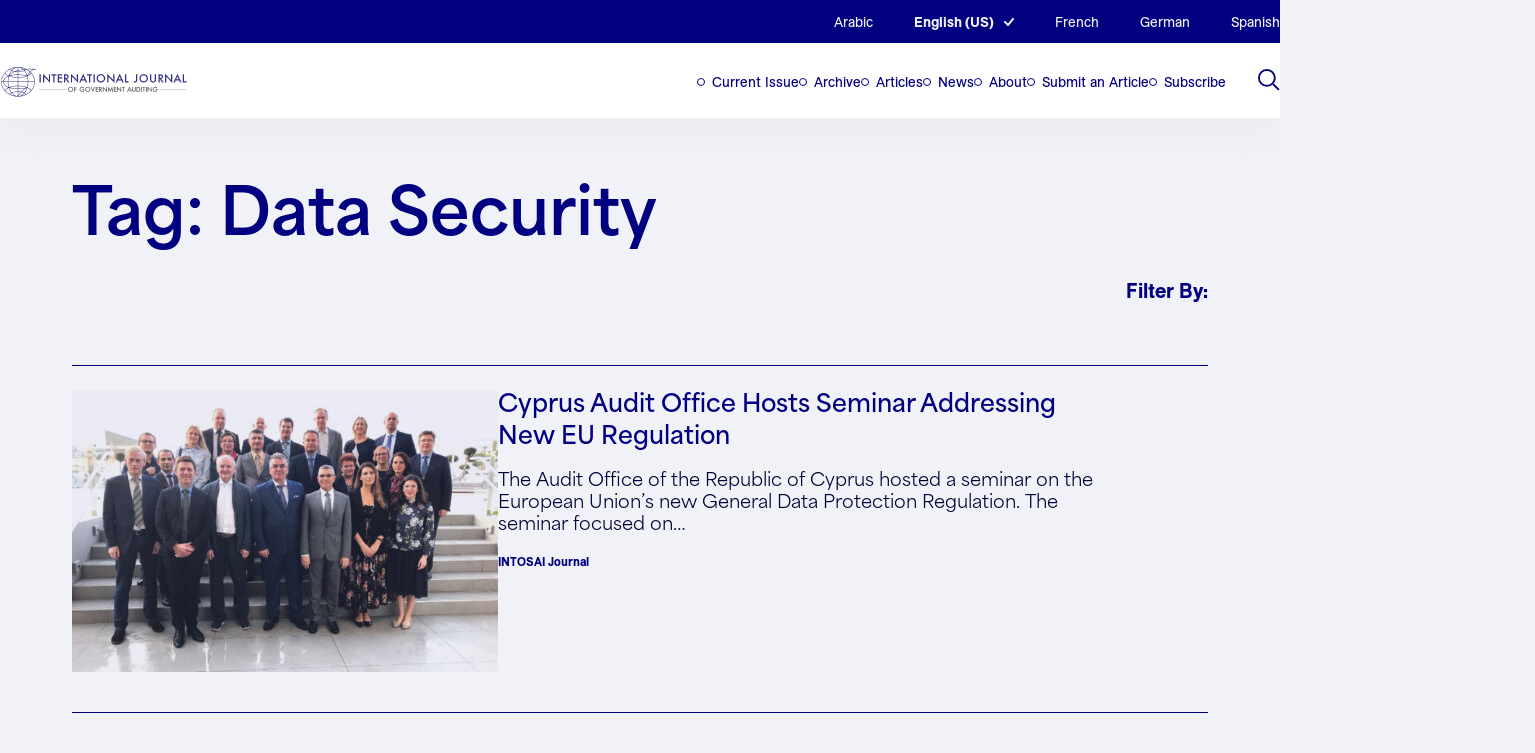

--- FILE ---
content_type: text/html; charset=utf-8
request_url: https://www.google.com/recaptcha/api2/anchor?ar=1&k=6Ld4YeEoAAAAAK1NSJpIRBaYzwDfzVmxBdP5d_Cp&co=aHR0cHM6Ly9pbnRvc2Fpam91cm5hbC5vcmc6NDQz&hl=en&v=TkacYOdEJbdB_JjX802TMer9&theme=light&size=normal&anchor-ms=20000&execute-ms=15000&cb=olqtvk30b2a8
body_size: 46378
content:
<!DOCTYPE HTML><html dir="ltr" lang="en"><head><meta http-equiv="Content-Type" content="text/html; charset=UTF-8">
<meta http-equiv="X-UA-Compatible" content="IE=edge">
<title>reCAPTCHA</title>
<style type="text/css">
/* cyrillic-ext */
@font-face {
  font-family: 'Roboto';
  font-style: normal;
  font-weight: 400;
  src: url(//fonts.gstatic.com/s/roboto/v18/KFOmCnqEu92Fr1Mu72xKKTU1Kvnz.woff2) format('woff2');
  unicode-range: U+0460-052F, U+1C80-1C8A, U+20B4, U+2DE0-2DFF, U+A640-A69F, U+FE2E-FE2F;
}
/* cyrillic */
@font-face {
  font-family: 'Roboto';
  font-style: normal;
  font-weight: 400;
  src: url(//fonts.gstatic.com/s/roboto/v18/KFOmCnqEu92Fr1Mu5mxKKTU1Kvnz.woff2) format('woff2');
  unicode-range: U+0301, U+0400-045F, U+0490-0491, U+04B0-04B1, U+2116;
}
/* greek-ext */
@font-face {
  font-family: 'Roboto';
  font-style: normal;
  font-weight: 400;
  src: url(//fonts.gstatic.com/s/roboto/v18/KFOmCnqEu92Fr1Mu7mxKKTU1Kvnz.woff2) format('woff2');
  unicode-range: U+1F00-1FFF;
}
/* greek */
@font-face {
  font-family: 'Roboto';
  font-style: normal;
  font-weight: 400;
  src: url(//fonts.gstatic.com/s/roboto/v18/KFOmCnqEu92Fr1Mu4WxKKTU1Kvnz.woff2) format('woff2');
  unicode-range: U+0370-0377, U+037A-037F, U+0384-038A, U+038C, U+038E-03A1, U+03A3-03FF;
}
/* vietnamese */
@font-face {
  font-family: 'Roboto';
  font-style: normal;
  font-weight: 400;
  src: url(//fonts.gstatic.com/s/roboto/v18/KFOmCnqEu92Fr1Mu7WxKKTU1Kvnz.woff2) format('woff2');
  unicode-range: U+0102-0103, U+0110-0111, U+0128-0129, U+0168-0169, U+01A0-01A1, U+01AF-01B0, U+0300-0301, U+0303-0304, U+0308-0309, U+0323, U+0329, U+1EA0-1EF9, U+20AB;
}
/* latin-ext */
@font-face {
  font-family: 'Roboto';
  font-style: normal;
  font-weight: 400;
  src: url(//fonts.gstatic.com/s/roboto/v18/KFOmCnqEu92Fr1Mu7GxKKTU1Kvnz.woff2) format('woff2');
  unicode-range: U+0100-02BA, U+02BD-02C5, U+02C7-02CC, U+02CE-02D7, U+02DD-02FF, U+0304, U+0308, U+0329, U+1D00-1DBF, U+1E00-1E9F, U+1EF2-1EFF, U+2020, U+20A0-20AB, U+20AD-20C0, U+2113, U+2C60-2C7F, U+A720-A7FF;
}
/* latin */
@font-face {
  font-family: 'Roboto';
  font-style: normal;
  font-weight: 400;
  src: url(//fonts.gstatic.com/s/roboto/v18/KFOmCnqEu92Fr1Mu4mxKKTU1Kg.woff2) format('woff2');
  unicode-range: U+0000-00FF, U+0131, U+0152-0153, U+02BB-02BC, U+02C6, U+02DA, U+02DC, U+0304, U+0308, U+0329, U+2000-206F, U+20AC, U+2122, U+2191, U+2193, U+2212, U+2215, U+FEFF, U+FFFD;
}
/* cyrillic-ext */
@font-face {
  font-family: 'Roboto';
  font-style: normal;
  font-weight: 500;
  src: url(//fonts.gstatic.com/s/roboto/v18/KFOlCnqEu92Fr1MmEU9fCRc4AMP6lbBP.woff2) format('woff2');
  unicode-range: U+0460-052F, U+1C80-1C8A, U+20B4, U+2DE0-2DFF, U+A640-A69F, U+FE2E-FE2F;
}
/* cyrillic */
@font-face {
  font-family: 'Roboto';
  font-style: normal;
  font-weight: 500;
  src: url(//fonts.gstatic.com/s/roboto/v18/KFOlCnqEu92Fr1MmEU9fABc4AMP6lbBP.woff2) format('woff2');
  unicode-range: U+0301, U+0400-045F, U+0490-0491, U+04B0-04B1, U+2116;
}
/* greek-ext */
@font-face {
  font-family: 'Roboto';
  font-style: normal;
  font-weight: 500;
  src: url(//fonts.gstatic.com/s/roboto/v18/KFOlCnqEu92Fr1MmEU9fCBc4AMP6lbBP.woff2) format('woff2');
  unicode-range: U+1F00-1FFF;
}
/* greek */
@font-face {
  font-family: 'Roboto';
  font-style: normal;
  font-weight: 500;
  src: url(//fonts.gstatic.com/s/roboto/v18/KFOlCnqEu92Fr1MmEU9fBxc4AMP6lbBP.woff2) format('woff2');
  unicode-range: U+0370-0377, U+037A-037F, U+0384-038A, U+038C, U+038E-03A1, U+03A3-03FF;
}
/* vietnamese */
@font-face {
  font-family: 'Roboto';
  font-style: normal;
  font-weight: 500;
  src: url(//fonts.gstatic.com/s/roboto/v18/KFOlCnqEu92Fr1MmEU9fCxc4AMP6lbBP.woff2) format('woff2');
  unicode-range: U+0102-0103, U+0110-0111, U+0128-0129, U+0168-0169, U+01A0-01A1, U+01AF-01B0, U+0300-0301, U+0303-0304, U+0308-0309, U+0323, U+0329, U+1EA0-1EF9, U+20AB;
}
/* latin-ext */
@font-face {
  font-family: 'Roboto';
  font-style: normal;
  font-weight: 500;
  src: url(//fonts.gstatic.com/s/roboto/v18/KFOlCnqEu92Fr1MmEU9fChc4AMP6lbBP.woff2) format('woff2');
  unicode-range: U+0100-02BA, U+02BD-02C5, U+02C7-02CC, U+02CE-02D7, U+02DD-02FF, U+0304, U+0308, U+0329, U+1D00-1DBF, U+1E00-1E9F, U+1EF2-1EFF, U+2020, U+20A0-20AB, U+20AD-20C0, U+2113, U+2C60-2C7F, U+A720-A7FF;
}
/* latin */
@font-face {
  font-family: 'Roboto';
  font-style: normal;
  font-weight: 500;
  src: url(//fonts.gstatic.com/s/roboto/v18/KFOlCnqEu92Fr1MmEU9fBBc4AMP6lQ.woff2) format('woff2');
  unicode-range: U+0000-00FF, U+0131, U+0152-0153, U+02BB-02BC, U+02C6, U+02DA, U+02DC, U+0304, U+0308, U+0329, U+2000-206F, U+20AC, U+2122, U+2191, U+2193, U+2212, U+2215, U+FEFF, U+FFFD;
}
/* cyrillic-ext */
@font-face {
  font-family: 'Roboto';
  font-style: normal;
  font-weight: 900;
  src: url(//fonts.gstatic.com/s/roboto/v18/KFOlCnqEu92Fr1MmYUtfCRc4AMP6lbBP.woff2) format('woff2');
  unicode-range: U+0460-052F, U+1C80-1C8A, U+20B4, U+2DE0-2DFF, U+A640-A69F, U+FE2E-FE2F;
}
/* cyrillic */
@font-face {
  font-family: 'Roboto';
  font-style: normal;
  font-weight: 900;
  src: url(//fonts.gstatic.com/s/roboto/v18/KFOlCnqEu92Fr1MmYUtfABc4AMP6lbBP.woff2) format('woff2');
  unicode-range: U+0301, U+0400-045F, U+0490-0491, U+04B0-04B1, U+2116;
}
/* greek-ext */
@font-face {
  font-family: 'Roboto';
  font-style: normal;
  font-weight: 900;
  src: url(//fonts.gstatic.com/s/roboto/v18/KFOlCnqEu92Fr1MmYUtfCBc4AMP6lbBP.woff2) format('woff2');
  unicode-range: U+1F00-1FFF;
}
/* greek */
@font-face {
  font-family: 'Roboto';
  font-style: normal;
  font-weight: 900;
  src: url(//fonts.gstatic.com/s/roboto/v18/KFOlCnqEu92Fr1MmYUtfBxc4AMP6lbBP.woff2) format('woff2');
  unicode-range: U+0370-0377, U+037A-037F, U+0384-038A, U+038C, U+038E-03A1, U+03A3-03FF;
}
/* vietnamese */
@font-face {
  font-family: 'Roboto';
  font-style: normal;
  font-weight: 900;
  src: url(//fonts.gstatic.com/s/roboto/v18/KFOlCnqEu92Fr1MmYUtfCxc4AMP6lbBP.woff2) format('woff2');
  unicode-range: U+0102-0103, U+0110-0111, U+0128-0129, U+0168-0169, U+01A0-01A1, U+01AF-01B0, U+0300-0301, U+0303-0304, U+0308-0309, U+0323, U+0329, U+1EA0-1EF9, U+20AB;
}
/* latin-ext */
@font-face {
  font-family: 'Roboto';
  font-style: normal;
  font-weight: 900;
  src: url(//fonts.gstatic.com/s/roboto/v18/KFOlCnqEu92Fr1MmYUtfChc4AMP6lbBP.woff2) format('woff2');
  unicode-range: U+0100-02BA, U+02BD-02C5, U+02C7-02CC, U+02CE-02D7, U+02DD-02FF, U+0304, U+0308, U+0329, U+1D00-1DBF, U+1E00-1E9F, U+1EF2-1EFF, U+2020, U+20A0-20AB, U+20AD-20C0, U+2113, U+2C60-2C7F, U+A720-A7FF;
}
/* latin */
@font-face {
  font-family: 'Roboto';
  font-style: normal;
  font-weight: 900;
  src: url(//fonts.gstatic.com/s/roboto/v18/KFOlCnqEu92Fr1MmYUtfBBc4AMP6lQ.woff2) format('woff2');
  unicode-range: U+0000-00FF, U+0131, U+0152-0153, U+02BB-02BC, U+02C6, U+02DA, U+02DC, U+0304, U+0308, U+0329, U+2000-206F, U+20AC, U+2122, U+2191, U+2193, U+2212, U+2215, U+FEFF, U+FFFD;
}

</style>
<link rel="stylesheet" type="text/css" href="https://www.gstatic.com/recaptcha/releases/TkacYOdEJbdB_JjX802TMer9/styles__ltr.css">
<script nonce="L7T2vwMDeyheojkyukTbYg" type="text/javascript">window['__recaptcha_api'] = 'https://www.google.com/recaptcha/api2/';</script>
<script type="text/javascript" src="https://www.gstatic.com/recaptcha/releases/TkacYOdEJbdB_JjX802TMer9/recaptcha__en.js" nonce="L7T2vwMDeyheojkyukTbYg">
      
    </script></head>
<body><div id="rc-anchor-alert" class="rc-anchor-alert"></div>
<input type="hidden" id="recaptcha-token" value="[base64]">
<script type="text/javascript" nonce="L7T2vwMDeyheojkyukTbYg">
      recaptcha.anchor.Main.init("[\x22ainput\x22,[\x22bgdata\x22,\x22\x22,\[base64]/[base64]/[base64]/[base64]/[base64]/[base64]/[base64]/[base64]/[base64]/[base64]/[base64]/[base64]/[base64]/[base64]\\u003d\x22,\[base64]\x22,\x22DSPCpkMPwpbCj8KHacKCIG7CmsKGwp48w4jDsTRLwoBSIgbCmWPCgDZawqsBwrxAw7xHYEbCrcKgw6MwTgxsYlQAbnxBdsOETgISw5Ntw5/CucO9wqViAGNQw7MHLCp1wovDq8OSJ1TCgWRACsKyeUpoccOgw5TDmcOswpopFMKMTFwjFsKIQsOfwogDUMKbRzDCicKdwrTDgcOaJ8O5bxTDm8Kmw7XCsSXDscK/w61hw4o0wpHDmsKfw7ktLD8sUsKfw54bw7/[base64]/DjsOHwrwSXTjDhhwWC8OwSsOUw4UTwrrCisOhK8ORw63Du2bDsSnCiFbCtEfDhMKSBF3DqQpnHXrChsOnwq/Dl8Klwq/CpsOnwprDkCRteCx2wrHDrxlJc2oSAkspUsOzwobClREHwp/Dnz1PwppHRMK3JMOrwqXCmMOTRgnDqcKHEVInwpfDicOHbiMFw49Gc8Oqwp3Dv8ODwqc7w7FBw5/Cl8KkCsO0K0QILcOkwoUZwrDCucKpZsOXwrfDh3zDtsK7fMKyUcK0w75Lw4XDhQV6w5LDnsOvw63DklHCj8O3dsK6I1VUMxYFZxNsw4toc8K9GsO2w4DCmcOrw7PDqxbDvsKuAlnCmkLCtsOywqR0Gx8wwr10w5RCw43CscOxw4DDu8KZQsOyE3Upw4gQwrZwwo4Nw7/Do8ObbRzCicKNfmnCqDbDswrDrsO1wqLCsMOma8KyR8OQw5UpP8OsC8KAw4MXVGbDo0HDpcOjw53DpmICN8Kkw7wGQ1kpXzMKw4vCq1jCg0gwPmnDg0LCj8KIw5vDhcOGw5bCoXhlwr7DikHDocOBw47DvnV+w7VYIsOyw7LCl0kZwo/DtMKKw7lzwofDrlPDnE3DuGLCmsOfwo/[base64]/DpMOZw7B3w6HDusKZwqjCpsKFw6hTcVbDv8O/BMOGwqTDmUBFwoTDtXpGw685w58WBMKlw68Dw4FIw53CuzxgwrDCvsOxZEjCohU1F2YOw75pHcKKZiAHw6hTw6DDhsONDMK9dsKvRRDDscKcXx7Cn8OtPmowMsO7w5PDi3TDhV0oEcKRQGzCucKJXB44bMODw7bDvsO9PlY5wrLChS/DqcKtwq3CucOSw6oTwoPClD0iw5J9woh0w7MtRxHCgMKawqgvwolPL3c6w5giG8Oiw43DvXhQEsOMVMKxNMK1w5zDmMOcL8KQB8KBw6zCgQDDnFHCiw/[base64]/bVXDsMOawq9owr7CqcKcXi7DqsOPwpYMw6oBw4fCuAscf8OZPR1nSmTDmsKrIEIew4PDqcKAKcKTw4DCoCRMBcK6TcOYw4rCgm1ReHLCp2MSbMK1TMKAw6NieBjDjsO8SztnRlt8GQcYCsOjYD7DhynCsB4kwrrDkyt5w6dHw77CuU/CiHR7NUPCv8OVVkjClioHw6TDiGLCnMOTTcK7NAR3wq/Cgk3CvW1jwrnCvsOOFcOMCsOuwofDocO0J0RDNWHCrsOoGz7DusKeFcKdC8KVVn7CqV11wr/DlSHCh3/[base64]/DrcKkWHhUw5bCt8K9FmUwTcKjbDXDnMKEZEbDrcKiw4t6NmxxO8OkBsK5PTxCN13Dvn7CpSoWwprCkMKBwrF1ZAPChE1bFcKIw7fCjBLCo17CqsOfd8KwwpYBAsOtE2JQw75LHMOCNT9Owq/Do0Q8ZSJ+w4jDoWQMwqkXw4NHVnICbMKhw5Mnw6E2SsKjw7Q0GsKzX8KZGATDjsOcRytiwrrChMOvXFwbFRzDrMO2w6hLVi0dw7ZIwq/DpsKDMcOjw4MXw4rDkx3Dq8KlwpLDu8OdesOBGsOfw5vDhcKpE8KbQsKQwobDujvDjmnCpWFVMw3Dg8KbwpnDiSnClsO5w5FZw4zCi2tdw7/DuiwXRsKXRXnDn1rDmQTDhBjDjcO5wqp7W8Kke8OAMcKqecOrw5TCjsKJw7xuw5Vdw648TX/DqEPDmcONRcO/[base64]/Dr0YdwrkvfsKAfsO7wp3CnxnCjSjCv8OqVcO2EDDCtMKuwpXChmYQwqp9w4MENsKEwrASd0rCmWYgXj13RMOaw7/[base64]/Dl3FawrFUwpvCqMOJwpPCtHdrYsKDw5XCp8KkPcOwKsORw4QVwrjCvsOoSMOXRcOJU8KZVhDCpghWw5LCoMKvw7TDpB7ChMOZw61qUWvCvWNZw5lTXl/CiR7Dr8OWSn5BCMKBGcKZw4zCuUgjwqjChwDDshnDjcOVwoIvenTCtMKtMANywq8ZwqUaw6rCvcKrbgNuwpTCi8Kew5IkY1LDnMOTw5DCu0pPw4PDjMK8GTlsXcOLBsOzw4vDum/DjcOewr3CtcOePsOQXcK1EsOow5fCtA/DjjxawrPCjkBTPxF2wrwqR0U8wrTCoGPDm8KIMcOZUcO4U8ORw7bCo8K4S8Kswr/[base64]/Dp1DDplxzw5Uod8KjQMKGw4F9ecOswr/DusKow7JMUlnDmsOiRXxfdMKKOMO7d3jCjFfCqcKKwq0DMx3CrRdPw5UCTsOJKxx/wo3DssO9B8Khw6fCnythGcO3eXcAc8K2UiHDsMKaaW/[base64]/DjsOHACPCgDBMw6jDgcOdwq55wpAeYMOJw5PDvsOwfWF9LBnDjiAxwrwMwoVHMcKuw4rDpcO4w78bwr0MYj09a0DCl8KTCRrDgsO/fcONVivCp8Kyw5HDv8O4HsOjwroOYyYUwpvDpsOteXHCjMO9w5bCo8OUwpYyG8OdeRR0Ex9/[base64]/Ch0fCjMKwwrgcw5IYw4RHwoIQwqTChCtvD8KSMsOww6LCuy5yw6VgwoodBcOPwo/CvRXCtMK2HMOYXcKCwpzDk0zCsi1DwpHDhMO1w5oCw7pAw5zChMOoRSbDrEp/H2fDsBPCuRLCqR0MLljClMKlKlZaw47CmE/[base64]/DA7DogwSw7XCs23ChsO4wrjCv2FPBCLCicKywoRDSMKMwoVjwoLDs3jDujEIwpQbw4J/wrbDvi0hw6MSbMOTTgFECS7DvMOdOQXDu8O0w6MwwpdIwq7Co8Oiw5xoL8O7wrxfWzvDvcOqw6MSwoIiUsOFwpBEK8KEwp7CgXjDumLCsMKcwrx/f3sIw5Z9Q8KUTWMZwpsvAMK0wpfCrH87acKBXsKyXcKlE8OtNy7DjQXDjMKjY8O+F0Fuw4VuISPDuMKbwr4pS8KHM8Kmwo3DmwLCuE3DuwdMV8KdOcKMw5/[base64]/ClMK4woExw5TDpVoEwqwZQQsaW3DCgnBlwrbDmcKQbMKaCMO1VSnCo8K7w6nCs8O6w7paw5h0PyHDpiHDjQwhwoDDm3wGOmTDrm5CXBksw6rDicKqwqtZw6bCksKoKMOeHMKiDsKDOkJ8wp/DnxPCiRHDuFnCoUHCp8OiK8ONWy1nA05UOcOaw5ZZw5NGX8K7wo/Cr3ZzITpVw5jCrxlSJwvDrXZmwqLCgh4kDsK4bsOuwqLDhEhpwqQQw43CgMKAwobCoX0xwqZRw6NPwqbDvAZyw6cDQwoIwrIuPMOhw6PDp38bw74aCMO8wpDCoMODw5LCvnpSE3YvNDTCncKhXwHDsxNGf8O4OcOqw5U0w7jDtsOJHgFIXcKOZ8KRQsK3w6wzwr/DoMO+JcK3LsO4w4htRDJPw5s7w6dlez84EVLCq8KCN0/DicKbwpTCvA7DpMKLwqfDrxs5RAYPw6XCq8O0V0kBw7hZHBE4IDrDoQtmwq/CrsOsA0YTGGUHw4PDvhXCuDbDkMKYw7HDkl1Tw5dhwoETK8OhwpfCgVdDw6IwWWI5w7hzAMK0Fx3DjFk/w5sHw5TCqHhcbB1EwpwqHsOwJCdVccK9AMKAP2xOwr7DmsKzwotVIWvCixnCqEjDtwpkOz/ClhvCg8KQI8O8wq8RGiY2w59nGSnCiQJEfiQuIR5tAwYVwqFCw7Vqw5Q3AcKTIsOVXkXChA1oMw7DtcOYwrLDicONwp0lc8OoNUjCrV/DoG1QwqJ8W8OxTAtVw7cgwr/DlMOlwpp2LVJsw6MRHmXDm8KtBColfkRDd0h+FxFJwrswwqbCphM/[base64]/Ck8OCwqHDrMK6wpUwwrtBTy5Hwo0HdcOjScO6w7gAw5TCm8KJwr4RXh3CucO4w7PCmRHDv8KIOcObw4zDjcOzw5LDssKCw5jDuxkcCGw6OsORYR7DpSzCsH4KR20CUsOBw6jDl8K5Z8Kow7ExCMKTRcKIwpYWwqMWTMKBw4EOwqrChHQUXVs0wq/CqVXCosKsE07CiMKWw6APwq/CoSTDkz4iwpE5X8KVw6c5wps8c2TCqsKJwq4hw6fDtXzCnG9zG1fDmcOoMiEvwoc7wqRJYDvDjDHDksKKw7wIw4HDnk4bw4cpwqRhHGHCncKmwp4cwqMawpIJw6JTwoxIwo02VF4lwo/Cry7Dt8KjwrzCvXowQMO1w7bDo8KRbFIWNG/[base64]/DizNcGljDqF/[base64]/Ci2zCq3TDqhAVw6F4w6PDusKnw5/[base64]/diwlw403dcOTwpjCtcOcwpVHesO9P10rwpbCgBV4dcKzwp/CrVYnEDNiw7XDjcOnKMO3wqvChApiRMKbRE/DjnfCu1gcw7oqDsOVT8O2w7jCtQHDq38iOMOLwoVcaMODw4bDu8K3wq58M1UDwpLCi8KWYRZUEj/CjUgkbsOIQcKnJ0d2w77DlivDgsKMTMODYcKga8O3TcKNJ8Oywp5EwpJrAyjDjgMAC2bDjyPDhQ8Tw5ANDzcwbToePiTCvsKVNcKPBcKFw5rDtCHCoi7DvcOFwp7DpG1Jw4/[base64]/MMK8byXChcOCwrbClX3Co8KSwqVOwr4kw4Eww6LCpXZmGsKpWX9QOMK6w6JYFzY/wr3CtEzCggVDwqHDuHPDiA/CoVV3wqELwqbCuTpMCkrCjWXCucKmwqlRw4BqH8OrwpfDslXDhMO5woxxw6zDi8OFw47CkCvDscKtwqJAS8OxTAHChsOhw7xTaU5Iw4A7bcOwwr3CpmDDo8ORw5PCiQ7DoMO5cVTDoG7CvB/DrxVpHsKQZsKtRcKZfcKBw4ZGZ8KabUFHwqpPFcKqw7rDkE4oQlJZZ0clw5nDsMKvw5wVd8O1JgoUfQR1fMK0fWNSMTQdCg8Pw5AwWsOUw6ItwqbClsOQwo96IQIaP8Kow6hKwqLDqcOGbsO+ZcOZw73CjMKBD1oewoPCm8OIeMK/YcO/w67CgMOmw4J+UW4+acKvXBVyGlEtw6TCkMK+WlRlbl5TK8KBwrQTw5o9w4dtwr0tw6nDqlseLMKWw705VMOswp3Dpwwqw57Ck3fCv8K/[base64]/wojCvXrClR8tXWXChcKEAg3DucKTW0HDtcKVWk7DnzTCqcO5CiDCnCrDq8K5w5lVc8OLI2xpw6VVwqzCgsKyw4RNBRsuw7TDocKYfMKVwpfDlMOWw5x5wqk3AhtFAl/DgMK7blvDgcOGw5XCo2TCrwvCrcKUOsKdw6lzwqvDuSlzYgAYw4HDsBHDpMKUwqDCqVQJw6oTw5lmMcOOwq7Co8KBEcOiwpsjw4Ujw6NSdEFCQT3CrnvCgnjCssOlRcKnACkSw7lUOMOxVFdaw6HDgcK7R23DtsOXP2BZZsOAV8O/cHXCsXpJw6wyAkzDhVkXMXDDu8OrSMObw5/DrGgvw4Maw6YqwqfDqxMrworDvMOLwq55wpzDj8KWw7AzeMORwojDsj88P8KlCMO8XAU3w5QBCDfDncOle8Krw7M9U8KhY2LDgXLCo8KYwp/Cv8K/[base64]/DunjCmcKVwo1pJsO5wq7DjgTCuMOvVTnDv3oyaSQXZcKfbMKNejvDlChHw5YnCi7Dh8K6w5bCg8K+DAEEwoTDgENUSwTCpsKnwqjDs8OKw5/[base64]/[base64]/EjECwoUSL8OBwrVWTcKLwodBw7EEfcOtwrTDl0AIwofDqGDCp8OuUmXCusK/f8OJXMKbwrvDmsKKIG0Lw5/DiC91HMOVwq8IdWXDkhEEw4dyPGZvw5/CpWhGwofCkcOYAcKrwqLDnw/Dp2l+w63Dnn9aSxRlR0HDpjRdI8OycljDkMOiwogLPgE9w640wqAuVU7CssKJD15GHTIswqHCkcKpTXLCqyTDsm1GF8O4VsOvw4QpwqTDg8O1w6HCtcOjwp44M8K8wppNFMKnwrLDtAbCpsKNwo3CnCIRw6bCqXTDqnbCrcKDVx/DgFAaw6HCqgMZw5HDnsKywoPDgCzCpcOVw5IAwpvDmnTCsMK7Ml0ow5vDgBTDuMKodcKWfMOlLQrCiHVpasK6KcOlIDbCgcOCwp5gLCHDuHoAGsKBw5XDusOEQsO+NcK/AMK4w5PDvHzDhDHDlcKWWsKfw5ZmwrHDlzxcU3fCvA3DpWEMTW9tw5/CmUzCvsK5J2LDhsO4PcK5csKKV0nCs8O5wrTDi8KgIgbCql/[base64]/w7YVRMKjw4Q9wpvCpMO4w5nDksKdwpPDnVjDjSDCogTDjMOlS8KyYMO2bcO0wpnDhcOpNXvCq1tQwrA+wrQ9w5TCmMKFwoV4wr/[base64]/DnCDCnx/Dl8O+OAECwqnDvMKMVgUrw6lTwoMfJsOKw7VAHcKlwr3Dl2jCtx4sQsKmwr7Cl3xSw73ConxHw51BwrMXw6gJdXnDgSfCt3zDt8OxU8OpPcK0w6DChcKPwrJpwrnDhcKHSsOOw6BGw4dUfjsNEgk5wp7CocKvAxzDt8KdWcK1D8K/DXTCpcONwrvDrmAhezvDrsKSdMO6wrYLdBvDkF1Kwr/[base64]/Dk8KjDcOUwoPCqTEswr59NjrCjnTCsQ4EOsOOBjbDqRPDqmHDlsKnfsKGcFnDlsOVHgUIc8OUL0/CtsKdecOlbcK8wppFaibDt8KDHcO/FsOgwq7CqMOWwpjDtV7Cnl0dOsOjSEvDg8KIwo4iwo/CqcKtwofCuAEPw5pDwqPCqEPDg3tVGy9BG8OQw4rDucONBcKTSsO1SsOMSh9CeThED8KbwolAbgbDqcKOwojCuFMlw4jCsHVxLsK+bTzDk8KTw4vDvMK/ThFNTMKrd0TDqj4pw5LCj8K9JMOxw4rDsh3CpwLDp2bDtx/Ck8Oew7PDvMKuw64GwozDqVHDo8KWIChxw5wcwqHDgcOowq/CqcOfwot6wrfDnsKgD2LDom/CiX14DsOvdsOJH0RaMhLCkXF9w7d3wo7Cs1cAwqUiw5R6KDjDnMKPw5TDs8OgTMOaEcO4bHHDllTCkhbChsKcdmXCnMKDThwGwoDDoVvCm8KwwobDoz/CiQoPwodyacOOSHknwrwBHTzCrsKMwrt4w4EQfSXCqEA+wrcPwpnDsFjDscKpw4BVJBDDsiHCgsKiCMK6w7lWw6U/A8KxwqbCoX7Dp0HDpMOGSMKdF17DnkQzPMOiZCskw4LDqcO5RkfCrsKIw6dYGCTDqMKNw6PDo8OUw5ROEHjCtQrCisKJATloO8OMGMO+w6TCj8K3XH8/woEbw6bClsOUU8KaYMKiwooODx3DriYNMMOew59ewrvDgcK3QsKhwpbDnSFCfWfDg8Kaw5vCgTzDm8KhfsOHNMOpGTfDrsO2wr3DksOKwq/Dn8KmNT/DvDFnwqstasKlI8OrShnCmy0nYC8ZwrzCjxQDWwM9bcKuH8OewqE4wpl0OsKsPRDDlkfDpMK9XE3DhQhKIsKCwpLCi3XDpcO9w6dtQD/DlsOiwpzDu00Fw7vDuHzDtMO6w47CnHbDmnLDssKrw4pVL8OxBcKrw45pQUzCuWwvZsOUwpwuw6PDr13Dil/Dj8OIwoDDs2DCrMK4w47Di8KDTmRjVMKNwojCn8OqS0bDtmrCocKLd2XCt8KjcsOCwqHDslPDrsO0w6LCnzVww6Ijw7fCgMO6wpHCj29ZXGjDjn7Di8KnOcKWEE9bHCQJcsK+wqdMwqbCgFUWwpRMw4Vtb0xrw5VzRgXCtj/[base64]/Cv0Nowq57w6rCulPDvMOpw5gGasOtHTjClEE6cVfDhsOtP8KJw61lWE/DlCMKCcO8w7DCrMKOw4jCqsKYwrvCocOyJjDCt8KMdcOjwq/CihtkHMOfw4TCuMK2wqTCshnCgsOqCRt9XMObCcKKeiBgVMO7PifCp8O0DgY/wr0ccGVywprCi8Omw6fDtMKGZxBbwqAtwpo5worDowNywoYuwqrDucOmfsKSwo/[base64]/Cs3YTBsKywqTDhxAxSAHCi8Kgw70wfmg2wojDtyPDjgZbCF50w63DswQ3G0YeKg7CoQNFw47DpA/DggjDv8Ojwo3DhGhhwrVoTsKsw4jDm8KYw5DDv2cEwqp7w5XCncOBPX5Yw5fDuMOKwq3DhBvDiMO3fBx2wqcgSR8NwprDmh0qwr19w54uB8KLdx5kwrBIKcKHw5E3KcK6wpjDscOxwqIvw7TCjsOkRcKcw7HDm8OCOsONS8KWwoAXwoPDnDhFDF/CtjklIDDDl8K0wpPDnMO2wqbCkMOEwoTCoHRNw7nDmcOVw7zDviRUcMOzUA0iXxHDgDTDg2fCr8KSV8O/OwQQD8OZw6ZQUcKsKsOlwqsbFMKVwpzDicKgwqcgYmMjZi0dwpXDlFIfHMKeIw3Dh8OcX2vDiCHDhsOew5EJw4LDpcOgwoMDccKbw4cHw4rCu33CmMKBwoQJfMKfYhvDo8OISwJ7woZLWjPDqcKWw7XDt8OBwqgBR8O4PCAtw7gOwrVsw6XDjH9bEsO/w5PDn8OEw6fCm8K3wr7DqwUKwrHCjsOdwqlJCsKgw5dDw7rDhEDCs8K6wqTCq389w5FCwrTCvQ3DqsKxwqVkS8O/wrPDocOoRA/Cli9CwpTCtHN/McOFwp4UTBrDqMKTQj3CrMO4B8OKMsOqHsKYH1jCmcO9wozCscK8w7DCpQ57wrNgwogfw4IlC8Kpw6R0HmnDl8OAO1zDvT8qBRkWYCHDkMKqw5rCmsOUwrXCjlTDuzNBFz/Cm25ZS8Klw73DksOCw4/DlMO8HMOpHyjDm8Ojw703w5I2HsO/CcOBU8KDw6RcDBcXW8KEQ8KzwpvCpEBgHlrDgMOZEhxmdMK/[base64]/CoMK+wqDCsMOUw6AFcVvCh1hLMl1Hw6ZgFsKrw5B9wpVmw5nDlcKrasO/JjzDhnnDh2DCk8O3YmAXw57CrMODeEbDul8jwpTCt8Kcw5LDg3s1w6EQLm3ChcOnwr17wosiwp1/woLCsirDrMO7WDnDuFg3HRbDp8Ksw67DgsK6S0pZw7TDicOzwqFOw7MYw6h/FybDsm3DtsKSwrTDosKcw7ULw5jDh0bCgiAVw6PDnsKhUFpEw7wQw6zCtUIodcOof8OMe8OpZsOAwpXDtUbDqcOBw6DDlXsOO8KDe8O5B0fDjQk1Q8K4TMKbwpnDq2EaeiDDjMKbwoXDrMKCwqQwDSjDihHCgXUNHVVkwop8HsOzw7fDm8Khwp/CksOgw7DCmMKfDcK+w4IVNsKjDBoiWRrCucOxw4J/[base64]/CkGBPL8KLdx7DlsONXcOfw5nCsxguSsK8PkjCj3TCnTJlw61qw6fDsi3Dum7CrGTDmxdXdMOGEMKVCcOkU1PDj8OXwosZw57DlMOdwovCp8O/[base64]/DksOwT0oWwprDmnjCgh/CncOyTMOvw5QPwqhEw48Lw6LCiy/[base64]/CkFFSY8KwwrseNSDDnC8rOEcnHDvCisK3w4zDlCDCtsKlw6g3w70uwphwBcKMwrkOw6k5w4HCiE4CJMKvwrpAw5YmwpPCkU4oLFXCtMO3Xys+w7rClcO7wrvCvHDDrcKcFGAmDUMwwogewpzDqDPCsWluwpwzUm/DmMKxNMK1U8KOw6PDr8KPwo3DgQXDmmNKw6LCgMKXw7hpScK9axXCl8OODFbDv2h4w4x4woRwGT3Cs1ZGw4TCu8Opw7xxw555wpbClWYyZcKEwrR/woNkw7FjfXPCpxvDkS8bwqTCgMKgw5TDuUwqwoM2Mj/[base64]/Cj3bDtsKxw4TCpW/CkmPCpRnCtCDDlcOpw5RYOsOhOsKdD8KNw6Jrw6QHwr0uw59lw7ICwocSKG5YE8K0wpoIwprCh1U3OgwHw6nCjm4Iw4ccwos+wpXClMOUw7TCvzJHw4cQKMKLB8OkQ8KOJMKiVWHCrRBKKVsPwoHDoMOnJMO6AhjClMKzYcO2wrFFw53Ck1/CucOLwqfDrg3ChMKcwpzDgn7Dl0fCrsOww7rDm8OZGsO0CMKZw5ovP8K1woMMwrPCp8KWUMKSwrXDqk0swpHDkT1Qw6IqwqTDlR09wr7CsMOew7hWa8KULsKmcArChzYPSz0jN8ONXcKYwq8nF0HDkDfCpXXDqcK6wofDlgBYwqbDn1/CgTTCtcKXEMOjTcKSwrfDhsOwX8KLw4PCkcK9ccKDw61VwqMcDsKDMsKiacOuw5AIdVnCs8Odw6TDsEx6JmzCq8O/V8OwwoZLOsKVw77DhMKpwp7CuMObwrvDqBDDocKqGMKrGcKaA8OWwrwoScOXw6dfwq1XwqE/f1PDsMKrHMO2PQfDrcKcw5jCpAwrwqYOc3lGwo3ChjvCucK2wooHwqdlSSbCqcO9PsOVeg53CsKJw7bCuFnDsmrDrsK6R8K/w6thw6/[base64]/Ch8OPw4YGwrbCgmh+w7/DnMKqw47CtsOYw53DlQFUwohgw67Cl8KWwpXDvBzCmsOSw78ZDT4QRX3DqFtlRD/[base64]/DgsOLw7EHwqHDm2bCgEbDnwbDocOHfGR6Mg47aEQuQcO6w7Z/[base64]/Ds0MzbQHDhcKjw6TDg8KQwo4AZsOoYMOOwphuUWtvVcOtw4E7w4RPTkgUHm4ResO4w5ABfgEUdG3CgMOlPsOMw5TDiAfDgsKXQDbCkRHCgFR/SMOyw4cjw63CusK+wqh1w6RNw4g6DGoRE2VfOl/DrcKLeMKMSSU7D8O+wpMCQcO2wo9HacKMXiBjwqNzJsKewqLCpcO3SjF4wpdkw67ChQbCqcKqwp1/[base64]/DkhjCoMOaF8OmIcO9K2rDkkPCicOVw7TCqjQgKcOzw5/[base64]/DcOiw7HDjcOLVMKhwpDCrRIeJcKSw74SwrgtRXLDlGTCksKawpnCrsKBwrHDpEhrw4bDpFFsw6YgVz9obsKZcsKLIsOawobCpMKyw6DCjMKLAGU5w7BEOsO8wqjCplIiZsOdBsOyXcO8wp/CtcOrw73DklMfYcKJG8KZb3YKw7/CgcOrEsKlaMKSOWodw57ClS42LiUewrXCvzzDosK0worDvVPCtsOACXzCuMKEPMKVwqvCkHRORsKvA8O0ZMKyCMOCwqXCvH/[base64]/[base64]/c13DiUQWM8K/NcOIwovDmVTCrV/DisOuWcKTw4/Cg8OnwqoiPj/DqsO5XMKBwrMCGsOpwo9kw6nCgsKBIsKiw745w7R/R8OgaWjCg8OYwolrw7jCksKzw6vDu8OWEQfDrsKtOzPClQvCs0TCpMKZw7IwSsOnWCJjLREiG24wwpnCkRAHw6DDmnjDrMOgwq8ww5DCuVpPJCHDhHA7M2vDp28tw75RWgPClcO+w6jChRhPwrdHw5zDg8OdwprCqTvDscORwp4gw6HCh8O/acOCMgMfwp0qQMOiJsKmXAUdQMKAwpbDth/DgFAJw79hL8OYw7bDkcOdwr9bYMOJworCs2bCri82VVcJwr0jDX/[base64]/[base64]/w7fCq8OSfjXClSLDucKpAsKhbMKIdsKRf8KBw4LCs8Obw49jWFjClwvCisOfQMKmw77CuMOONWElG8OAw4tBfy0jwoR5KjzCgMOpGcKywoMyX8Kjw7oPw5fDncOJw6nDkcKKw6PCvsKGER/Chw8lw7XDlUTCnSbCisKkBMOmw6ZcGMKzw6dReMOrw4pTXCMWw5pqw7DCrcKmwrDDpsO5HTkHa8OFwrjCl3XCk8OrZMK4wr/DgcOmw7/ChyvDocO8wrZ8LcOLKFoVGcOKHEbDsnETV8OhF8KrwqtDFcKrwoHChDUEDHtcw68FwpfDq8OXwrHCscKaaABuZsOfw6Fhwq/Cr195XsKywoXCqcOTOyweNMO7w4d/wqnCicKAH0PCtFrCs8K9w65ow4LDnsKHQcK0LAHDs8KaFGbCv8OgwpvCp8KmwqVcwoDCtMK+aMK+YsKNSV/Dm8KUVsKzwpABWlkdw47DpMKAf3oVIcKGw7kawonDvMO7OsOUwrYGw7QCP1Ntw7YKw409dm9bw6wfw43DgsKkwqLDlsO4AnXDtXzCu8OMw5AEwopUwplOw7kXw7lbwr7Dl8OzJ8KibcOzNE4rwpDDnsK/[base64]/Dt8KPFcKQwrofw6vDncO/w6TCv8K8VWHDpcOtAHPDlMO3w6fCq8KGEnTCh8KFScKPwo03wrrClcK2biHChnAhRsKSwoPCoTHChGBASWfDoMOITSXCvmbCu8OEBDYMFW3DoRTDjcKQeUjDvFfDq8OAasO/[base64]/fX80wrsVKW1lcMKFwrzCgCbCpcORWcOpw59iwqrDhUFfw67CkcOTwq9KNsKLWsKDw6Eww5fClMK8WsKSEjJdw6wXw43DhMOYGMOyw4TCosO/wpvDmDhCHsKLw6Q5bzhhw7/ClQzDomPCicOkTVbCsHnCo8KDB2p1RUEpRsKsw5RiwoMrCi3Dv0hhw5vCkDdPwqvCvijDrsOISlhAwoQPcXc7w5pxacKFLsODw6B1PMOFGzzCkkNRPD/DqMOJAcKSQVcRfQjDmsO5DmzDr1TCnn3DvUYiwr/DrcOpJMO1w5DDgMOMw67DkFY7woPCuS7CoiHCvQ1nw7wnwq/[base64]/CicK6BMOSw7rDt3/[base64]/[base64]/w7HDrz/ChzgYw5MVwpM0bcOkw5XCgsOUSBNBYDnCkjpQw6rDtMKIw4knYmHCkBMqw4x1GMO6wrTCuH8+w5RwW8OXwqQFwoIsCSJJwpEYLRoiNDzCksO3w7Aow5TDlHRUH8K4RcKdwrlHIhnCmjQgwqAsB8OPwp5TBm/DqcORw5sCHHcTwpPCsklzI2IdwphGfsKhWMOSJyF5TsOGfSTDu3LCoyIgNyZgeMOHw5fCuk9Ww4YnOUcswqtUbF7CgFXCmcONWQFUcMKRDMO+woIQw7bCucK3JGVUw57CnH5bwq8kf8O+WBMgaCY4ccKLw5jDvcOXwojCicOCw6dfwoJ6YAfDuMKAVVHDjG1/wr84asK9wrbDjMK1w7LDncKvw6wKwpUpw4/DqsKjc8KswrzDvX50alXDncOLw45UwoozwphCw6zCkx0QHQNtLxhFR8O9F8OdU8KMwq3CisKkZcO2w4dEwq1Zw70lNwbCrBEeSx7CgRLCrsKGw7vCmXJ5cMOSw4/CrsK/SsOEw7rCon5Gw7/CtGAbw6J4P8K9LnXCnnxuYMKoJMOTIsKfw7EPwooKfsOpw6bCvMOKQwXDrcK7w6PCtcK5w5RIwqscd10jwqXDo39dNsKmB8K0XcOzwrkSUyPCtFt6EUcAwo3Co8KLw59pY8KAKiNmI14HfMORaARvM8Kpe8KrDWEFHMOow4zCpMOnwp/CtMKLdEjDpcKrwoXDhh0dw7JAwqfDiwDClCDDi8Ouw5LCnnMpZkFUwrhFJijDgHbCsVh5K3xzCMK4WMK/wpXCm0EWbCHCm8KvwpvDnyzDvMKxw7rCoSIYw5ZNcsOUMi1QccOIUcOyw7zCqz7CuFwsCGvChMKbGWVAClxiw4jDjcOqEcOMw64jw4EUK2x5esKeVcKuw7TCocKAPcKTwpEpwpPDvmzDh8Ofw5DCtnxFw74Hw4zCrsK1J04wH8OmPMKtLMKCwqsowqw0MR7Cg0d/AcK7wpoqwp/DtRjCkQ3DqEXCo8OUwpTDjsO1ZwgucsONw63DtsOEw5HCpsOsE2LClQvDssOxYMKLw4R+wqfDg8OswoBCw6hleDc5w5rCk8ONUMOxw4JHwq7DmHjCjRPCgcOmw7TDuMOZesKYwroNwrXCtsKjwq9uwp/DlSfDrA7CsFoVwqrChnHCsyUxb8KjW8Oew69Tw5fDu8OYTcK8V0BTaMOHw4rDqMOlw7bDmcK4w5bCn8O8J8ObQBnCnhPDksO7wprDpMOZw7LCscOUPcO6wpJ0SzhQdnvDuMOPasO+wpRMwqUPw5vDkMONw4wqwp/[base64]/[base64]/[base64]/w7Y7wqMRASIRw4lIwoszHsO3ecObUUtrwqLDt8OWwpTCscOWDsO2w5jDn8OkQ8KsEU7DvxrDgRbCoVrDkcOiwqTClMKPw4nCkSRDMzczJMKyw7bCswl/[base64]/w5Iew6vDsMOqG8K1w5LCpsKXOMO6KMOEwqwBw7HComxawpsBwoVpHsKXwpTCkMOja3bCosOXwoxMPcOgwpjCtcKcCsOWwqllcQLDlkY8w7fChDvDisKgFcOKKj1Ew6/Cgn8cwq16U8K9MFXDssKkw74gwpbDs8KST8O3wrUUacKXfMO7wqMXw4dcw73Cj8Oiwqk7w4jDt8KHwrLDmsKtGMOtw48eTk1pW8KmTn/CkWHCuAHCk8K/[base64]/DrEDDl1t7aMKREcKMEsKSwq8/[base64]/cFvCk23DvcKHOsKEwrnCv8OTAMK7asOvOwY5w6ZIwqLCrwp/[base64]/Dg8KNwp4SwrAJw6TDl2I4w7FCfAl2woHCr193fFdew7rDjk0Ub0rDscOWZB/DosOWwr0Lw7NlIcO+YB8ffMOuM3Fkw7NWwpY1w4bDqcOnwp0LFTpDwqNYEcOGw5vCsk5uTjhMwrIlNFTCtsOQwqN5wqhFwq3DucKrw6UTwp5awpbDisK8w7HCuGHDvMKhUA1GDnljwqcDwrFoBsKQw4HDoh9fZUnDusOWwr4Yw6JzZ8Kqwr0wIVrCh15nw5wrw43CuT/Do3g/w6nDgirClTvCq8KDw7J/P1pfw7d8asK4VcKKwrDCqEjCoErCox/CjMKvw4/CgMKKJcOIE8Khwrkzw4wISl0NTsKZTMOnwqhOf25RbU8bT8O2LDMjDgfCgsKNw54owowEVg/DgMO/J8OCDsKbw7rDsMOPKTVOw4jCjwlxwq1tUMK2FMKQw5zChCbCh8K1b8KowowZRhnCpcOVw79Mw4waw6bCvcObVMKxSytVRMO5w6jCvsOlwqscdcOMw4DClcK2X2NGdMKDwrsVwqZ9dsOlw44Zw7Y1X8OpwpkCwpF6PMOEwqcqw57DsyDDuF/CucK2w44KwpbDjh7DuH9cdsKIw5BAwoPCqMK0w7rCpUnCkMKVw71VdA7CgcOtw7jCg17Dm8O/w7DDnj3CgsOqWMO4WjEUHXDCjB7DtcKeLcOcMcK0eWlJZyh/w4w8wqbCjsKCasKzLcKbw6hlVH9ewqNnAgnDowZfT3rCpjzChMK/wp3DuMO6w5txG0vDksKuw6nCuQ\\u003d\\u003d\x22],null,[\x22conf\x22,null,\x226Ld4YeEoAAAAAK1NSJpIRBaYzwDfzVmxBdP5d_Cp\x22,0,null,null,null,1,[21,125,63,73,95,87,41,43,42,83,102,105,109,121],[7668936,560],0,null,null,null,null,0,null,0,1,700,1,null,0,\[base64]/tzcYADoGZWF6dTZkEg4Iiv2INxgAOgVNZklJNBoZCAMSFR0U8JfjNw7/vqUGGcSdCRmc4owCGQ\\u003d\\u003d\x22,0,0,null,null,1,null,0,0],\x22https://intosaijournal.org:443\x22,null,[1,1,1],null,null,null,0,3600,[\x22https://www.google.com/intl/en/policies/privacy/\x22,\x22https://www.google.com/intl/en/policies/terms/\x22],\x22CHSxGxrRq0DB6uOWP6xlzmeYh4WC1ir8URb9ev0yCmI\\u003d\x22,0,0,null,1,1764499596979,0,0,[29],null,[133,16,154,237,247],\x22RC-ZiHn0hOTW-WqIw\x22,null,null,null,null,null,\x220dAFcWeA6NG7Ao3esVM_399ZYiZlQk6ZN3k0By88KsJjUaAPtMKGUQDpA_la0MAqLFb24cW3TWu-snTvcNVX5mkZiYdutlk_GxSA\x22,1764582397019]");
    </script></body></html>

--- FILE ---
content_type: text/html; charset=utf-8
request_url: https://www.google.com/recaptcha/api2/anchor?ar=1&k=6Ld4YeEoAAAAAK1NSJpIRBaYzwDfzVmxBdP5d_Cp&co=aHR0cHM6Ly9pbnRvc2Fpam91cm5hbC5vcmc6NDQz&hl=en&v=TkacYOdEJbdB_JjX802TMer9&theme=light&size=normal&anchor-ms=20000&execute-ms=15000&cb=olqtvk30b2a8
body_size: 45984
content:
<!DOCTYPE HTML><html dir="ltr" lang="en"><head><meta http-equiv="Content-Type" content="text/html; charset=UTF-8">
<meta http-equiv="X-UA-Compatible" content="IE=edge">
<title>reCAPTCHA</title>
<style type="text/css">
/* cyrillic-ext */
@font-face {
  font-family: 'Roboto';
  font-style: normal;
  font-weight: 400;
  src: url(//fonts.gstatic.com/s/roboto/v18/KFOmCnqEu92Fr1Mu72xKKTU1Kvnz.woff2) format('woff2');
  unicode-range: U+0460-052F, U+1C80-1C8A, U+20B4, U+2DE0-2DFF, U+A640-A69F, U+FE2E-FE2F;
}
/* cyrillic */
@font-face {
  font-family: 'Roboto';
  font-style: normal;
  font-weight: 400;
  src: url(//fonts.gstatic.com/s/roboto/v18/KFOmCnqEu92Fr1Mu5mxKKTU1Kvnz.woff2) format('woff2');
  unicode-range: U+0301, U+0400-045F, U+0490-0491, U+04B0-04B1, U+2116;
}
/* greek-ext */
@font-face {
  font-family: 'Roboto';
  font-style: normal;
  font-weight: 400;
  src: url(//fonts.gstatic.com/s/roboto/v18/KFOmCnqEu92Fr1Mu7mxKKTU1Kvnz.woff2) format('woff2');
  unicode-range: U+1F00-1FFF;
}
/* greek */
@font-face {
  font-family: 'Roboto';
  font-style: normal;
  font-weight: 400;
  src: url(//fonts.gstatic.com/s/roboto/v18/KFOmCnqEu92Fr1Mu4WxKKTU1Kvnz.woff2) format('woff2');
  unicode-range: U+0370-0377, U+037A-037F, U+0384-038A, U+038C, U+038E-03A1, U+03A3-03FF;
}
/* vietnamese */
@font-face {
  font-family: 'Roboto';
  font-style: normal;
  font-weight: 400;
  src: url(//fonts.gstatic.com/s/roboto/v18/KFOmCnqEu92Fr1Mu7WxKKTU1Kvnz.woff2) format('woff2');
  unicode-range: U+0102-0103, U+0110-0111, U+0128-0129, U+0168-0169, U+01A0-01A1, U+01AF-01B0, U+0300-0301, U+0303-0304, U+0308-0309, U+0323, U+0329, U+1EA0-1EF9, U+20AB;
}
/* latin-ext */
@font-face {
  font-family: 'Roboto';
  font-style: normal;
  font-weight: 400;
  src: url(//fonts.gstatic.com/s/roboto/v18/KFOmCnqEu92Fr1Mu7GxKKTU1Kvnz.woff2) format('woff2');
  unicode-range: U+0100-02BA, U+02BD-02C5, U+02C7-02CC, U+02CE-02D7, U+02DD-02FF, U+0304, U+0308, U+0329, U+1D00-1DBF, U+1E00-1E9F, U+1EF2-1EFF, U+2020, U+20A0-20AB, U+20AD-20C0, U+2113, U+2C60-2C7F, U+A720-A7FF;
}
/* latin */
@font-face {
  font-family: 'Roboto';
  font-style: normal;
  font-weight: 400;
  src: url(//fonts.gstatic.com/s/roboto/v18/KFOmCnqEu92Fr1Mu4mxKKTU1Kg.woff2) format('woff2');
  unicode-range: U+0000-00FF, U+0131, U+0152-0153, U+02BB-02BC, U+02C6, U+02DA, U+02DC, U+0304, U+0308, U+0329, U+2000-206F, U+20AC, U+2122, U+2191, U+2193, U+2212, U+2215, U+FEFF, U+FFFD;
}
/* cyrillic-ext */
@font-face {
  font-family: 'Roboto';
  font-style: normal;
  font-weight: 500;
  src: url(//fonts.gstatic.com/s/roboto/v18/KFOlCnqEu92Fr1MmEU9fCRc4AMP6lbBP.woff2) format('woff2');
  unicode-range: U+0460-052F, U+1C80-1C8A, U+20B4, U+2DE0-2DFF, U+A640-A69F, U+FE2E-FE2F;
}
/* cyrillic */
@font-face {
  font-family: 'Roboto';
  font-style: normal;
  font-weight: 500;
  src: url(//fonts.gstatic.com/s/roboto/v18/KFOlCnqEu92Fr1MmEU9fABc4AMP6lbBP.woff2) format('woff2');
  unicode-range: U+0301, U+0400-045F, U+0490-0491, U+04B0-04B1, U+2116;
}
/* greek-ext */
@font-face {
  font-family: 'Roboto';
  font-style: normal;
  font-weight: 500;
  src: url(//fonts.gstatic.com/s/roboto/v18/KFOlCnqEu92Fr1MmEU9fCBc4AMP6lbBP.woff2) format('woff2');
  unicode-range: U+1F00-1FFF;
}
/* greek */
@font-face {
  font-family: 'Roboto';
  font-style: normal;
  font-weight: 500;
  src: url(//fonts.gstatic.com/s/roboto/v18/KFOlCnqEu92Fr1MmEU9fBxc4AMP6lbBP.woff2) format('woff2');
  unicode-range: U+0370-0377, U+037A-037F, U+0384-038A, U+038C, U+038E-03A1, U+03A3-03FF;
}
/* vietnamese */
@font-face {
  font-family: 'Roboto';
  font-style: normal;
  font-weight: 500;
  src: url(//fonts.gstatic.com/s/roboto/v18/KFOlCnqEu92Fr1MmEU9fCxc4AMP6lbBP.woff2) format('woff2');
  unicode-range: U+0102-0103, U+0110-0111, U+0128-0129, U+0168-0169, U+01A0-01A1, U+01AF-01B0, U+0300-0301, U+0303-0304, U+0308-0309, U+0323, U+0329, U+1EA0-1EF9, U+20AB;
}
/* latin-ext */
@font-face {
  font-family: 'Roboto';
  font-style: normal;
  font-weight: 500;
  src: url(//fonts.gstatic.com/s/roboto/v18/KFOlCnqEu92Fr1MmEU9fChc4AMP6lbBP.woff2) format('woff2');
  unicode-range: U+0100-02BA, U+02BD-02C5, U+02C7-02CC, U+02CE-02D7, U+02DD-02FF, U+0304, U+0308, U+0329, U+1D00-1DBF, U+1E00-1E9F, U+1EF2-1EFF, U+2020, U+20A0-20AB, U+20AD-20C0, U+2113, U+2C60-2C7F, U+A720-A7FF;
}
/* latin */
@font-face {
  font-family: 'Roboto';
  font-style: normal;
  font-weight: 500;
  src: url(//fonts.gstatic.com/s/roboto/v18/KFOlCnqEu92Fr1MmEU9fBBc4AMP6lQ.woff2) format('woff2');
  unicode-range: U+0000-00FF, U+0131, U+0152-0153, U+02BB-02BC, U+02C6, U+02DA, U+02DC, U+0304, U+0308, U+0329, U+2000-206F, U+20AC, U+2122, U+2191, U+2193, U+2212, U+2215, U+FEFF, U+FFFD;
}
/* cyrillic-ext */
@font-face {
  font-family: 'Roboto';
  font-style: normal;
  font-weight: 900;
  src: url(//fonts.gstatic.com/s/roboto/v18/KFOlCnqEu92Fr1MmYUtfCRc4AMP6lbBP.woff2) format('woff2');
  unicode-range: U+0460-052F, U+1C80-1C8A, U+20B4, U+2DE0-2DFF, U+A640-A69F, U+FE2E-FE2F;
}
/* cyrillic */
@font-face {
  font-family: 'Roboto';
  font-style: normal;
  font-weight: 900;
  src: url(//fonts.gstatic.com/s/roboto/v18/KFOlCnqEu92Fr1MmYUtfABc4AMP6lbBP.woff2) format('woff2');
  unicode-range: U+0301, U+0400-045F, U+0490-0491, U+04B0-04B1, U+2116;
}
/* greek-ext */
@font-face {
  font-family: 'Roboto';
  font-style: normal;
  font-weight: 900;
  src: url(//fonts.gstatic.com/s/roboto/v18/KFOlCnqEu92Fr1MmYUtfCBc4AMP6lbBP.woff2) format('woff2');
  unicode-range: U+1F00-1FFF;
}
/* greek */
@font-face {
  font-family: 'Roboto';
  font-style: normal;
  font-weight: 900;
  src: url(//fonts.gstatic.com/s/roboto/v18/KFOlCnqEu92Fr1MmYUtfBxc4AMP6lbBP.woff2) format('woff2');
  unicode-range: U+0370-0377, U+037A-037F, U+0384-038A, U+038C, U+038E-03A1, U+03A3-03FF;
}
/* vietnamese */
@font-face {
  font-family: 'Roboto';
  font-style: normal;
  font-weight: 900;
  src: url(//fonts.gstatic.com/s/roboto/v18/KFOlCnqEu92Fr1MmYUtfCxc4AMP6lbBP.woff2) format('woff2');
  unicode-range: U+0102-0103, U+0110-0111, U+0128-0129, U+0168-0169, U+01A0-01A1, U+01AF-01B0, U+0300-0301, U+0303-0304, U+0308-0309, U+0323, U+0329, U+1EA0-1EF9, U+20AB;
}
/* latin-ext */
@font-face {
  font-family: 'Roboto';
  font-style: normal;
  font-weight: 900;
  src: url(//fonts.gstatic.com/s/roboto/v18/KFOlCnqEu92Fr1MmYUtfChc4AMP6lbBP.woff2) format('woff2');
  unicode-range: U+0100-02BA, U+02BD-02C5, U+02C7-02CC, U+02CE-02D7, U+02DD-02FF, U+0304, U+0308, U+0329, U+1D00-1DBF, U+1E00-1E9F, U+1EF2-1EFF, U+2020, U+20A0-20AB, U+20AD-20C0, U+2113, U+2C60-2C7F, U+A720-A7FF;
}
/* latin */
@font-face {
  font-family: 'Roboto';
  font-style: normal;
  font-weight: 900;
  src: url(//fonts.gstatic.com/s/roboto/v18/KFOlCnqEu92Fr1MmYUtfBBc4AMP6lQ.woff2) format('woff2');
  unicode-range: U+0000-00FF, U+0131, U+0152-0153, U+02BB-02BC, U+02C6, U+02DA, U+02DC, U+0304, U+0308, U+0329, U+2000-206F, U+20AC, U+2122, U+2191, U+2193, U+2212, U+2215, U+FEFF, U+FFFD;
}

</style>
<link rel="stylesheet" type="text/css" href="https://www.gstatic.com/recaptcha/releases/TkacYOdEJbdB_JjX802TMer9/styles__ltr.css">
<script nonce="SQ2kJO_Z6F0RmlMoVSqgeA" type="text/javascript">window['__recaptcha_api'] = 'https://www.google.com/recaptcha/api2/';</script>
<script type="text/javascript" src="https://www.gstatic.com/recaptcha/releases/TkacYOdEJbdB_JjX802TMer9/recaptcha__en.js" nonce="SQ2kJO_Z6F0RmlMoVSqgeA">
      
    </script></head>
<body><div id="rc-anchor-alert" class="rc-anchor-alert"></div>
<input type="hidden" id="recaptcha-token" value="[base64]">
<script type="text/javascript" nonce="SQ2kJO_Z6F0RmlMoVSqgeA">
      recaptcha.anchor.Main.init("[\x22ainput\x22,[\x22bgdata\x22,\x22\x22,\[base64]/[base64]/[base64]/[base64]/[base64]/[base64]/[base64]/[base64]/[base64]/[base64]/[base64]/[base64]/[base64]/[base64]\\u003d\x22,\[base64]\\u003d\\u003d\x22,\x22w4/ChhXDuFIXMsO/wqlPVsO/w6LDgsKpwqtAO30DwrPChMOWbipcVjHCtBQfY8O+ccKcKVF5w7rDswzDk8K4fcOmWsKnNcO3WsKMJ8OLwr1JwpxfCgDDgDwZKGnDsCvDvgECwp8uAQl9RTU7NRfCvsKpUMOPCsKkw5zDoS/CqhzDrMOKwrnDh2xEw6vCu8O7w4QxHsKeZsORwqXCoDzClg7DhD8CTsK1YFjDnQ5/E8Kiw6kSw5ZYecK6UyIgw5rCoAF1bz0Nw4PDhsK/Hy/ChsOqwpbDi8OMw7UNG1ZBwqjCvMKyw71kP8KDw5vDucKEJ8Kqw4jCocK2wpDColU+EsKWwoZRw7VAIsKrwr7CmcKWPxDCmcOXXBvCqsKzDBPChcKgwqXCo1zDpBXCicOJwp1Kw5rCncOqJ2/DgSrCv0zDksOpwq3Dnj3DsmMsw4okLMOBZcOiw6jDnjvDuBDDnBLDih95BkUDwo4iwpvClSEgXsOnIsOjw5VDQA8Swr4hXGbDiwzDgcOJw6rDgMK5wrQEwr50w4pfSMOXwrYnwpXDmMKdw5I9w4/[base64]/CqxpPBMKJacKUSsKUXMKVw6J0QsKHdVFuwrh4I8KOw5XDigkMJmFheVYGw5TDsMKLw5YueMOiFA8aSDZgcsKRM0tSJT9dBSlRwpQ+fcOnw7cgwqrCj8ONwqxfdT5FBsKOw5h1wpnDtcO2TcOBU8Olw5/CtcKdP1g9wonCp8KCAsKgd8KqwpXCssOaw4pkWWswTsOyRRtLBUQjw5zCisKreHN5VnNGIcK9wpxww7l8w5YXwqY/w6PCi1AqBcOHw44dVMO1wq/DmAIVw7/Dl3jCiMKmd0rClcO6VTg4w5Ruw51Mw5paV8KWRcOnK2LCv8O5H8K3ZTIVUMORwrY5w45hL8OsQmopwpXCqlYyCcK+BkvDmnbDsMKdw7nCqXldbMKRH8K9KATDrcOSPSzCr8ObX1fCpcKNSUTDiMKcKzjCrBfDlz7CjQvDnU/DhiEhwrfCosO/[base64]/wr/CncOWQMOoYsKDAyzCnSDCoMKjw6cIwrMBS8OUaD1vw4vCocKHYHBvWS3CkcKlFGXDp3MSVcKgKsK1STMVwqzDt8OtwpzDiBAAesOQw4HCmsKiw7gVw513w7huwqzDu8O4bMOUDMOHw4c6wqseOsKZB0Y1w4jCnh0Fw7zCgG8/[base64]/w5YQwrnChMOnw4bDpxXDusKIwpjDoMKKwrUbOcKbJVTCjMKvYMKWHsO9w5TDhgRrwr5UwoAzb8KbBzLDtsKUw73CpUzDq8OJwovCjcOwVEwGw47Cp8KmwpPDk355wrxcc8K7w50tPcOTw5Z/wqV6A39DZm/DkCRRRVtTwr4+wrHDpMK3wqrDlhdUw49Owr8gN1E1wq7CiMO2X8O0fsKwd8OxakUwwrFVw57DtljDlQrCk2USNsKxwphbMcOFwpJQwqjDq1/DhkgjwrbDs8Kbw7zCrsO4I8OhwoLDqMK/[base64]/[base64]/wow/JHXDs8KLfHV2F0dbwqnCuMO0DgbCh1XDmjg+ZMOIdsKzwrkWwo7Dg8Ofw5TDgsKDwphrIcKaw6p9CsOTwrLCi1rCu8KNwpjCkEARw7bDmEbDqiHCi8O/IizDqGYdw43ChjZhw4nDnMKhw7DDoBvCnsOTw6FQwpLDqXzCg8KdPgsSw5rDiwbDvMKpdcORfMOlKE/Cg1JtbsKaX8ODPTrCgMOtw6RuWVzDs08pXMKfw7zDhMKFL8OLOMO/KMOqw5HCvgvDnC3DusKIXMK4wpA8wr/DlQ96UUDDo1HCkEBLcn9mwprDmH7DucO9MxfCsMK6asKfFsO/dnXDj8O5wpjDlcKvUCfCpGPCr3RLw4zDvsKFw5DCqcKuwqRaaC7ChsKUwohdN8Okw6HDrhHDgsO9woXCi2pNSMOawq0XE8KAwqDClH9RNADDpW4Qw7nDmMKxw7wYVHbCsil9w5/Ck30FAG7DlWRnYcOHwotOEcOQQDpTw7LDqcKuw4PDmsK+w6DDpF7DlsKLwpjCj1fClcOZw4PCn8Klw4NzOhrCn8Kiw5HDiMOFIjZ+JXTDksOlw7Y/asOMUcOiw69HU8Kmw4V+wrrCgMO4w7fDo8KswovCn1vDqiXCj3TCk8OhF8K1Q8OxJcKswo/CgMOQPivDtUVlwqM3wpkIw7TCnMKRwqB2wqXCp240dXECwrMsw67DhAXCuhxMwrvCow1OAHTDq19UwoDCnCnDusOLQ1BqGMOdw43CsMK5w6AnCcKKw6TCux/CvinDhlkgw7RHOF0Cw65LwrdBw7wDC8O0SWTDlMODdDPDlynCnF3DosO+ZCgsw7XCuMKSWBzDvcOaQsOXwpYSd8O/w4UdQFlTVxZSwp/CoMK2dsKFwrTCjsOnd8ODwrR6d8OYEkTCuGDDqjXDnMKQwovCjVMxwqN8PcKTGsKPEMKuPsOEBzTDnsOcwpM6MCDDpgl4wq3CoyRnw5R0a2RCw5YFw4RKw5LDmsKFM8KUeG0Pw7w3S8KXwr7CvcK8WznCnD4jwrwWwpzDpMOJTy/[base64]/[base64]/w5zDl8KzGxbCo03CqcO8AcKnWnXCucOHwrbDmMOHT17Dk0YOw74LwpDCkwQOw48XYwrCiMKkKMObw5nCuhQqw7slA2DDlS7CojcWYMObLAbDmibDhVXDscKPY8K6fWjDocOWLwgjWMKrLGLChMKIFcOkQMOGwolnag/DpMK+G8KIM8OgwrLDkcKiwp3DukXCtXc3GcOBR03DtsO/wq0nwqjChcKGwqXCtSgmw4ECwobCr17DmQtjBhFuPMO8w6vDs8O1J8K1RMO5F8OYUgAGeh1oAcKRwqpqWAbDtMKTwr7CtFUuw6jCinlgLMKEaR3DisKhw4zDssOkEy9iCMKSUWrCsTUZw6nCs8KgIcOYw7zDvyXCiU/[base64]/[base64]/cXHChhtgGMKewqvDsF3Dk8Kaw4lEdzbCjsOJwqTDvlkow7bCqn/[base64]/DmcK5wrLCg0BHwrJrw67DkFfDvMOhwrACCMOhHyXCrkETcW3DisOJIMKJw6lNW2LCl1FJXcOZwqjDv8K2w7XCgMOEwobCjMO/dQrClsKrLsKlwpLCqEVaJcODwpnCv8KLwprDoWDCs8OBTwoPVcKbDsKeAH10IcOyeSPCgcKTUQENw6lcZUN7w5zCt8KTw5jCscObSQgcwowTwqZgw5zDvw9ywphEwpzDucO3VMO3wonDlF/CmMK3YgYGYsKCw6DChHsoUSLDmmTDvQ5kwqzDt8KhTjnDujoQAsO3wqPDvFTDgsOdwpkewpdrNXwCDlJ3w57CocKnwrNxHk3Dhz3DjcOzw7DDsyXDrMKyDQ3DgcOzFcKISsKRwozCvxHCm8KbwpHDrCPDlcKIw6/DjsO1w4xzw7QydMObcA7CnsKzwpLCqUTCusOhw4vCoik6EMOSw6/DjyvCr37CrMKQB07CozjCnMOUZlHCqFgsfcKeworDoyg/c0nCj8Kxw6dSfmkuw4DDv0jDlgZXLV1kw63CuAExZl1cLSTCjVlRw6zDmlXCuDrCmcKtwoDDj3QmwrdFbcOww6zDvsK3wpfChVonw7Uaw7vDgcKEA0w1wovDrMOSwq/Clw7CqsOzPhl2woEgfAtOwprDsS8Ywr1owok9B8KwUQFkwoZEAMOLw6xXLcKkw4PCocOawpUcw7/CgcORGcOAw5fDuMOVAMOAScOUw7RIwpfDoR1FE3LCqBwMXzzDtcKZwp7DsMODwp/CksOlwq/CpXdKwqPDh8Kvw53DiSRBB8OAfHIucjrDnRjDgFjCs8KdVcOkIT02CsOnw60BTcKAB8Kvwr4dE8ORw4HDo8KFwqt9THQIIWl7wqbCkRdABcObZVPDlcKbQXzClQLClsOEw74iw5/DrcO5wrceWcKew7whwrbCgXvDrMO5wrYRQcOnOxrDoMOlZhttwoUQRSnDqsKbw7DDtsOWwptff8KIFXgYw4kIw6lxw7bDszhZAsO/w4jDocOqw6bCh8KlwpTDpRowwpvCtcOCwrBWU8K/woddw5/Ds13Cu8KBwozCoCYQw5l7wovChFXCuMK8wq5LUsOcwofCpcOGXxLDlAdnwrvDpzJ3VcKdwqdDXBrDk8K5RT3DqMOaVMK/L8OkJMKBHHLCkMOFwoPCoMK1w5nDuxhCw7c6w5ROwp8wTMKgwqZ0EmfCjsO+f2PCvC0AJgEebCHDlMKzw6/[base64]/[base64]/Y8Kcw6XCjMOFwqHCkMO4w6hfcGjDsFdaK2Jqw6J0AsKDw6gIwowTwoXDlsKSQMO/[base64]/[base64]/CqsOQwrDDuMORw4YYUFFTalbCu8K2Nk1swqUUw7oqw5nCtQzCqMKnDFHCtBDCqUDCjWJFSSnDmiIVbS04w586w6YWXS7CpcOMw4/Dq8OkPht1w6ZwEcKCw7ojwrJwU8KIw5jCpQ4YwpNMwojDngVwwpRTwpLDsizDv3nCqMKXw4DCscKUK8OVwpDDnX4Gwrk8w4dFwp9OQcOxwoJPB2RhEy/[base64]/CpsOyBMOfw58UE8O6wrdQXCLDqwHCtMORQMOYdsKOwrXDtgIhcsOfVMOvwo0ww4NJw4VAw4V+DMO+YSjCtg5gw6Q0LWdwKGrClsOYwrY/bsOdw47DoMOQw4ZxCCEfGsONw6lcw6F1fB0EHh3CgsOZJSnDj8O4w4tYOz7DisOowqXCnEXCjDTDo8K9GVnDkgJLP1DDhsKmwrfCtcKRTcOjPXl0woMKw6nCpcO4w43DkDw/dH9hI0Jgw6tywqY5w7kxXMKWwqhnwqsowobCg8OOHcKHGzZhQGHDi8Oyw4lIOMKNwqINHsK0wqBtBMObDMO/dsO2AsKewpnDgCHCu8KUVHpTWMODw5hnwr7Cjk14Y8KmwqAYGzfCnQIFEwcKaxvDu8Kfw6TCo1PCiMOCw4M1woEswqUxCcOdwpd/w4s3w7fCjXV+YcKDw502w68mwqjCgEccDVjChMKvdWkEwo/CncOSwpvDj0LDlsKeNXldP0kfwqkjwp3Dhk/CkHFAwr1iSi7Ct8K5QcOTV8KpwpbDksKRwqDCvA3DkWEZw5nDi8KWwqt6Q8KeHnPCg8O9fGXDvQ9ww7Vpwr8qHijCu296w4XCscKswpEIw4QkwrnCjWB0YcK2wr47wol8wocneADCoWrDlilnw5fCm8Kmw47ChGI0wrU2FgnDoEjDk8KwRsKvwr/DlALDoMOxwqkTw6Eywq5oUmPCnghwM8OdwqZfe23DmMOlwoMnw6t/C8K9JMO+HzdXw7VGw798wr05wo5Yw5wMwpPDvsKKM8OjXsOawodsRcK+QMKgwrV7wobDh8ORw4DDnFbDvMK+elIRaMKvwqfDmcORF8ONwrPCiC8Hw6MOw55TwojDoUzCncOGdMO9e8KzbsOPJ8OdD8Oiw7XClS7DocK9w4PDp2zCknPDuALDgzTCpMO9wol/KsOGHsKiJMKNw65yw75PwrUHw4Nlw7YawoIoKC1YKcK4wqMMw5LCjwgpEAxbw7bCqmgww69/w7g1wqbCj8OWw7jCnghDw6YOAsKDGMO/Q8KGYcKhVWnCjwpbVA9VwoLCjsOsYcOECijDlMKMZcOpw6p5wrfCrm/CncOFw4/CtTXChsKFwrrDnnzDrm7ChMO0w7PDnMOMIMOBScKOw7AqZ8KZw5wUwrPDssKkbsKSwoDDskspwrvDpBYJw6dUwqbCiSYmwo3DrcO2w79UKcKUbsO/Wm/Cmg9RdWMrBcOEZsK8w7MOMmDDjg7CvVjDsMO5wpTCiwIgwqjDiGrCtj/[base64]/w7fDjsOrYmAjw4FSH8K9B8OWaQQcw63DrcO5ci93w4DCnHYyw5BgSsK/wo4QwoJiw4ZICcKOw7kpw6I7OSBAZMO6wrAwwp7Cn1kIdWTDqTtHwrvDg8OGw7I6wqHChl0tf8O8TsOde08xwqgFw6XDiMK/[base64]/w5TCg1YRwqLCpy4Jw71bMlzDjsKNw6PCosOVAGZsVHZuwp7CgsOoZlPDgwR0w5bCgzNJwo3DjsKifRPChkTCt3bCoyXCncKMbcKAwrYiJsKhBcOTw7QQbMKOwptIOMKmw4NXQTDDkcKaZsORw5VWwoBjEMKlw43Dg8OywoDCnsOYQBVvVgNEwrA0d0/Cg09Xw6rCuDgOWGTClMKnPgMJEWjDvsOmw58Ew7DDgVbDmWrDsXvCoMOWVmR6P00UaG8+OMO6w49dLlEGSsK/[base64]/[base64]/CmQ4cbHk+wqZyw6vCpMOcwq/[base64]/w40nfcOJwrslJ3VldcOxSD7DuzfCqcOIwqM9wrBEw7HDjk7CvDVZW3AxVcOEw6/Co8KxwqttRRgvw5kmexTCmH43TVMhwo1cwpAoIMKCHsKsPzrCjsK4ZcKVI8KyZSjDgFNzAxMBwqQNwoQeG2INaHAnw6PCksO3O8Odw4jDlsOMd8KowrXCtQ8AdsO8wocKwrRBalrDv0fCpMOKwqnCtcK1wprDnVF/w4fDvmdaw6Y9AVRpYMO0K8KKIMOMwo7ChMKywpjCh8KmPGYQwqNDE8Ojwo7DoEdmYsKaecK5TMOpwp/CpcOqw7bCrE40T8KBIsKkXn4xwqnCvMK0IMKZZsKXTW4Bw7LCmg41ACYwwqzCgw7DmsOzw4jDg0vDpcO/ASfDvcKqPMKiwofCjnpbd8KtEcOXWcKFNMOuwqXChmvDp8OTZWMJw6d0I8KRSFYBHMOuHcOZwrXCusKIw4/CnsK/OcOae09swr3Cl8OUwqpEw57DlVTCoMOdwq3Cpw7CnzjDunIRwqLCt1t3woPCnwnDlXdGwrLDuWvDmsOvVlzCmsOEwqpxbcK5EUgOMcKow4ZYw5XDhsKTw4fCuRAdaMO5w5bDn8OIwo97wr40AMKOc1fDj3TDlsKFwr/[base64]/Dh0DCpcOKDH7ChA44wrfCjAgBOGfCoz0OMMOLaXjCs38uw43Du8KqwptCcFnCkH8oEMK8GcOTw5rDnTLCinXDucOGasKww6DCm8ONw7teByfDkMK8SMKRwq5dNsOtw7UgwpLCq8KqOMKdw7EIw6l/Q8OIdWjCj8Oqwo0Jw7TCjMKyw6vDv8OIES3DqsOSOwvCl3vChWjChMKJw5stPcOveCJjKwwiH2Evw5HCkRYIwqjDnnrDtsOgwqc0w4jCk14ePxvDhGQ+C2/DgC0pw7olAAvCl8O4wpnClTB8w4Rkw7DDmcKvwp7ChyTDscORwqwfw6HCvcOnTcOHIjIOw4VtNsK+esKlSyBdVcKDwp/CtDfDvH98w6FlDsKuw6zDh8Oew4JDY8Opw5TCplfCkXE3B2oZwrxEDGDDsMKsw59KYzJ5I0Ifwr8Xw60wDsO3ORdhw6Flwr5oBiLDssObw4JKwoHDvWlMbMOdZFVBTMOHw7/[base64]/Dq0QeS8O5wqnCqMOmw7rCpMK7w4rDpV1uwoEiHFnDisKNw5J/VsKrZUs2wop4a8KlwonCqnlKwrzChV7ChcOqw6QXDBDDo8K+wrsyaTbDlMOBG8OLSMOkw7gLw61jEBPDn8K4I8OvIcOgbGHDtVspw5nCr8KET0HCrDvClylLw6zCtyEAesONP8OQwqPCoVY2w4/DlkLDslbCvGLDsVzCtDbDg8OOwqELQcKTc3nDsC7CvMOvRMOja33DplzCkXvDqgzCm8OsOi9Nwo9Aw7vDp8KYwrfDs0HCncKmw5jCs8KvJC/DvzTCvMO0MMOnYcOuZcKoZ8OSw53DtsOZw5tzfUXCuSrCoMONE8KtwqfCocKOKlkib8Opw6ZGVhwFwoNuPRDChMK4DsKQwoc0K8Khw7gww4zDocKaw6zCksOxw6PCrsOVRR/ClSkmw7XDih/CvCbCscKWDcKTw7xKAMO1w4l5S8Kcw5NzfiMGw6gRw7DChMKAw6jCqMKGZjByW8Onwo/DoFTCr8OEGcKxwrTDi8Kkw7XCvTDDq8O4wrlJOsORI14SJsOSLUfDjQE5U8KgBsKnw604EcOKw5/CuR4vPXw8w5Urw4nDtsOWwp/DscKzSgVQR8K/w751w57Ci0hVd8KCwpnCkMOuESxqO8Ohw4ZowpjCr8KQM27CvkTCscKtw6Vzw77Dr8KfWMKLETfDrMOaPHXCjsO9wpfCgsKWwrhqw6rCgcKIaMOzS8KlNHTCnsOJfMKcw4kUJxodw6fDnsOaelA8H8Ofw4IvwpnCo8OCIcO/w7Rrw5kBbBVqw6FKwq5+cmpZw5UtworCh8K/wqTCk8O/JEvDvB3Dg8Oqw5A6wr9EwoM1w6Y+w71lwp/Ds8OkM8KyS8K3VWwZw5HDp8K/w4TDucOjw7oiwp7ClsOhQWYzCsK9esO1FVoSwpTChsO2MMK2XR4Rw7bCnz3DoG5Qf8OzZmxWw4PCpsKZw7jCnEJLwpMUw7vDhHnChxLCqMOzwoPCjyFtVMKjwozCihTCkTIzw71mwpHDisOgEQlGw6wkwq7DnMOow556IUHDq8OhH8OnJ8KxMGUWY3wUXMOjw6kbFi/ClMKqX8KjXMK4wp/CjMO6woJLHcKqDMKyO2dhT8KHecOHEMO9w4lKCsKgwqLCucOIWGrDmmzDgMKnPMKgwqYWw4DDl8O6w5XCg8K1OmDDocO+CHPDm8KYw5XCi8KbW03CvMK3QcKOwrU2wr/ChMK/TBPCpXtgRMKXwqvCiDnCk21xamXDjsOyR3TCvn/Ck8K3Li8wPGXDpDrCtcONZBrDlVXDrsOUaMORwoMxw5DDjsOCwrxPw7XDrFJIwqDCugvCizfDv8KQw6MBaG7CkcKgw4PCpzfDkcKgB8O/w4wPPsOgJHDCoMKowqLDrl7Ds2lqw5tPF3kaSk0iw4E4wrDCsEcPTMOkw6dEVMOhw6nCmMO2w6fDtV0Kwo4Sw4E2w7dUFzLDsyswAcO3worDsAzDgit4D1TCgMOVP8Oow77DqXXChXZKw6Azwq/ClxDDtEfCs8OVCMK6wrouOErCv8OHO8KlVMKqccOccsO0McKbw4HChVknw4lsI0N6wosMwpQ2ZAYsQMKQcMOzw5bDtMOvN1TDo2tPbjjClR7CtE/DvcKhWMKSCnfDtxlrV8K3wq/DnsKnw5w+dktDwoxBWwbChjU0wplvwq52wr7CqCbDjsOvwqvDtUHDj0ZZwoTDqsKUfMOyPDnDp8Khwrkjw6rCoVAKDsK+NcKWw4wEw5orw6QTDcKGERoawqPDrcOkw6DCu2fDicKSwr4Mw5c6fkMFwr8UJDZ9fsKDwq/[base64]/Dr3l7aRnClcKbYcOjwrpWaVBmw7V8KUvDkcOHw6vDgcOJNFvChT/DnGnDhcOhwqAAVizDncOSw6tWw53DjR81IMK5w5wwBDXDl1YZwpvCvMODZ8KsSMKUw4cFfcODw7HDssOfw7dpdcOMw7fDrwBqbMKqwr3CiHLCpMKTW19MYsODBsOnw5ckGMK1w5k2W1Rlw713wrw/w6XCk1vCr8K7Pkd7wpMnwqlcwqQDw5QGZcKmSsO9FsKEwop9w5x9wrTCpzx4wqpdw4/CmhnCnyYDXDhgw6VTbcKpwqbCi8K5wonDpMK9wrYgwpo8wpFVw4MHw6TCtnbCpMKIAMK2b1VbVcKpw5VqGsK5cQJ+OMKRdxXCqk8SwqVgE8KGNnzDoiLCqMK0QsOEw73DryXDlhHDhhNZP8O/w5LChUhbWgHCm8O+a8Kjw48QwrZnw4HCosKmKFYhEV9UP8KncsO8HMK1esOeWm5DSC43wpxaMsOZe8KVW8Kjwo7CgsOVwqIzwp/ClT4Ew6oOw4fCq8K0bsKkAmEbw5vCmR4cSFNgcxQiw6dCccO1w6nDtybDhHvCkW0DdsOvC8KMw4/[base64]/[base64]/DonohEMK+fcK/cMOrw4EnWCTCi2JqGkF/w7fCk8KWw5hrT8K1NCVVKgc0fMKHWTguHsOcScOqUFctXMK5w7LDpsO2wozCv8OTNh3CqsKtw4fCqSA8wql8worDgkbDunbDh8K1w5LCoktcW3BLw4hMMDfCu1fCoWhlL1lrC8KXKMKCwpHCtmcHbDTCg8KNw7XDmAbDnMKew6TCowdcw5RlfMOXFiNddcOaWsO4w6/Cvy3CnVABC3HCnsKcOGZAE31Ew4jDmsOhPsOXwp9dwpBWK0lUI8K1eMK+wrHDuMKhF8OWwpQIwqvCpBjDtcO5wovDgXQuwqQrw6rDrcOvG2xQCMOiL8KgdsO6wpJ7w7A0HyfDnG8RXMKuw4UTwpXDrA/Cpy/CqkbCnsOvwqHCqMOSX0g5UcOFw4PDrsOJw7XDuMOiEDrDjXXCm8OgJcOfw71Fw6LChcOBw5B2w5Z/QWoXw7HCmsOwJ8Oow48bwr/Ck2HDlBPDp8KiwrLDuMOkW8KPwqQvwrjCrcOnwpFVwp/DugrDoBPCqEZPwrXCpDXCvmV0TsKIHcOIw6BDw7vDoMOCdsOkIAJ7WMOLw4TDkMK8w4vDq8Kswo3CtcO8GsObUBnCshfDu8OowrzCpMKnwoXCocKhNsOTw70BUWFqC17DkcO3McOIw6h8w6Naw4TDncKUwrcXwqXDn8KTScOHw55cw7E8FMOcbh/Cui/ConFVw7HCo8K5FXjCjFwXLELClcKLYMO3wo5Uw5XDjsOYCA1aDcOpOVFsZsOud17Do2ZHwpvCqHVCwpbCjTHCjxBGwqE/wq7CocOIwpbClA8QasOARsKMaCJdVGrDqzjCscKAwqjDkjJtw4rDrcKyAMKBLMOAAcKdwrPCo13DlsOFw5p8w4Ftw4vCiSTCphhsFsOgw4rCvMKGwo0lOsOmwr/[base64]/Z8KSw5E1wpzDrMOiKsKkw5jCusK/w6JtcFg5wrbCvyjCvMKYwozCvcKHMsOew7rDry4pw4bCqWhDwoHCsWg/wrciwoLDm1xowrAhw4vCq8ODZhrCt0PCjSfCngIawqHDn0jDvwHDoEbCocOvw6/CiHAuXMOKwrzDhQ9uwojDiAjCpSfDvsK9Z8KGaXrCjcOMw4vDg2DDtUIzwrVvwoPDgMK3IMKAWsOmVcOAwodQw6xywpA5wrcDw4XDklXDssKkwqrDr8K4w4XDn8Opw4gSJDfDlnJww6gzB8OzwppYesO8STxQwoY1wp1NwqnDnCbDhSXDmVPDoldHeCYraMK/eR7DgMK5woZKc8OTEsKXw7LCqkjCo8KHf8OBw5U8wqIcIFQbw5MWw7YDBcO1OcOgSlo9wqXDkcOXwpbCnMOWD8Ouw5vDk8OJRcKpLmbDkg/DvjnCjW3DqsOjwqrDhMO3wpfCkC9uH3MJXMO4wrHCshtkw5YTQ1XCpx7DvcOaw7DCiDrCjwfCh8Kuw5LCgcKYwpXDpHg8CsO7FcK9BTrCixzDiGrDqMOKZC3CqR1jw7tKw5PCpsKUV2BgwrRjw7LCiEzCmU3DgE/Cu8OAGSPDsGd0Eh93w6lkw53DncOifgh4w4M5dHYVZVEyPjvDp8O5woDDtlLDilhKLhpIwqrDrk7DlALCm8OmNljDq8KJfBvCuMK6NTMdPxd2CiltO07DtwVXwqodwrQLEMK/YsKfwpfDkRVCL8O/aWvCqMK9wo7CmcOxwofDr8Ocw7vDji3Dq8KPN8KbwpBqw4vDn23DiUTCu1MDw4AVT8OkC0XDr8Kzw7ppU8KnBm7ClSM+w7/DhcOuTcKLwoJOCMOKwqNcWMOiw6E+T8KpAMOpbAxjwo3DvgrDsMOUIsKPw6vCrMK+wqRow4LCnlnCgcOzw6/CoVbDvsKYwpRnw5/DkRNnw6xgLFHDkcK+wrnCjwMRS8OkZ8KPAiRmB2DCi8Kdw77Co8K1wqtZwq3DscOWaB4UwqbCu0bCg8KGw7AICMKhwq/DksKuLwjDg8OfS27Cpx0iwoHDjHwHw7tvwpQpw7APw4vDhsKUHsKzw7BZUxAye8O3w4JWwocxejUeOifDpGnChXVcw4LDhxpJG24/w5NJw5HDvcO4MsKLw5PCpMKGHsO7LMOEwpspw5jCuWBAwqtewrJsMMOLw7fCnsOiPVzCo8OTwp5cPcO7w6fCpcKcCcOuwptmaDnDkkk5w5zCqjvDisOnM8OKKS5cw6/CnhMYwqxnaMKXMEvDmsK4w4w5wrXCgcKxeMOEw5E8GsKcB8Oxw503w6J5w73Dq8ODwqwjwq7Cg8KbwqvDj8KiKsOsw7YvbktqasKaSz3Cjk3CvC7Dr8KQZBQNwp17w7kvwqvCkSZvwrbCvcOiwod8H8O/wp/DtgEnwrxWVwfCoFkBwphmThNKdQDDjRh9E2pPw5dJw6NVw53CnsO7w5HDmljDhXNXw7TCsGhqBhjClcO4eh0RwrNAH1HCmsO7w5XDgE/[base64]/wqg3wqLCncKrEizDl8OJwrd5CEPCvDtbworCg13DtsOYGcOka8OjLsOCGBHDt1ktOcKVcsKTw6vDnll/[base64]/[base64]/[base64]/DoAZfVHrCqQbCisKiw4TDuMOdw4NPBGDDi8KCw4XCt2IVwo1pF8Kmw5vDpx/ClANTOsOCw5QKEHgCKsOYLsKzAB3DhCPCtQd+w7zCmGJZw5vDmV1Aw4fDs0k8VUgfNFDCtMKcAkB/U8KKXghdw5YJBHE/SlYiGX8jwrTDk8KBw4DCtkHDhQMwwqMVw5fDuETDpMONwrkrWRBPP8OHw4vCn3Zjw63DqMKjck7CmcOgW8KrwoEwwqfDmmIeRz0DH2PCuh9fLsOywqUfw4ROwptQwqDCusOlw4ZWWA4nB8KiwpFXfcKBJ8OxUBjDpXUZw5PCmwbDl8K2VnfDvMOnwobCikE/wprCtMKaUcOhwrjDq08eCS7CsMKNw7zCt8KfEBJ9YzwmdsKDwp7ClcKEw4rCtVjDkhrDhcKGw6nDu0x1b8KJYMOkQFNUc8ORwrwjw5g7Fm3Do8OmayByBMKUwr3DmzZCw61nKFMiWmzDq3rDnsKfwpPCtMOPFg/CkcKaw5zDr8OpKTEYckzDrsONMlLCjhhMwrFzw7UCJH/DtsKdw5lIFjBXOMKnwoNcNMKxwpluFUsmJgrDkAQZZcOvw7Z6wojCvyTCoMOVwow/EMO8YGAqMlAgw7jDpcORXsKpw5zDgj5lak7CnWUiw5Vvw5fCqUVcXDx2wo/DrgcbcnAVAsO7EcOTw4shworDulrDvnplw5LDmBMHw5HCgg00EMOZwqN+w5XDhMOow6zCvMKCE8Oaw7/DiT0rw6lKw4xIEMKdcMK8wq4taMOvwo85w5A9X8OTw7EEBGzCjsKUwr55w68CRsOlOsOowqvDicO9GEkgeQvCrl/ClxLDlMOgfcOFwpvDrMO6Ch9cBhXCj1kABTIjF8KOw5RrwrwlbjAFHsOnwqkAdcOFwolfEcOsw7wdw5fCinzCjV9vSMKRwozCpMOjw4jCo8K8wr3DtcKWw4TDnMKRw6pzwpVPBsO+McKPw7BWwr/[base64]/CoGPDocO6egXCognDhcKMfcKXIX8/[base64]/P1jDvgI6U8Oswol/[base64]/RsK3w7M2MkrDnmtHc8KALVXDn8KLwpMcw41xw7Y+w5nDrsOIw4XDggbDl3AcMsOefyVHS2TCpVNSwq7Cmi3ClMOAAjokw5IieE5ew4XCv8OZIU7Ci3YuV8KxIcKYEcK1MsO/wpMow6XCoD4KPWnDhVrDpXnClDtXZsK9w7dsJMO9G2Irwr/[base64]/CpFXDhsOyPsO1FsOQd1PDnifClmfDokxZwpcsQMOrVcOUwq/CoHAUSm3Dv8KgL3d6w6txwr0Hw7U/[base64]/w7ZJwp/DnB3DosKjw73DlEFjCVMwCXdRw5U2wrVLw61aF8OveMKVUMKfeg0dDXDDq2YjXcOyTzAywpbCkSdDwoDDrxXCmETDl8OPwrnCkcOtGMOXT8KtGmXDsH7CkcOkw7LDmcKSJB/CrcOeZcKXwqLDlhLDhsK6TsK1Pw5dRBw3K8Kcwq/CqH3CosOFEMOcw6nChgbDo8OnwpZrwrcLwqQROsKKdQfDtcK0w5XCt8Opw44Nw6kCKTDCuV08GcOQwqnCrT/DssOWc8KhWsKpw4glw7jChD7DoVh0ZcKEZcOHJGdyTcKyRsO0wr4aN8OPeiTDicK7w6PDp8KeZmvDpBIVdcKadgTDgMOewpQyw5RofisDWMOneMKXw6PDuMOqw7HDisKnw5nCoyTCtsK6w7JmQzrCvFzDosKJUMOUwr/DqlZwwrbCsi4Ew6nDrXzCtxoATMOgwoJew7FWw5rDpMOQw5fCunZUVAjDl8ONQGxdfMKlw4k1Gm7CjsOZwofCrQBDw60ZS3wwwqcqw63CocKzwpEBwqvCgsOrw61Owqwgw4pjKljDpjpdJwNlw6I+Hl9DH8K7wpXDkSJQUkwXwq3DtsKBBicOG10aw6/[base64]/[base64]/[base64]/CuQTDqDjCscKcw4LCusKeCsKrw518YMOgUcOjEsK/D8ONw7MSwrw3w7TDpsKMw4JZRMKmw4rDvhtWPMKAw5duw5QMwplGwqpod8KNC8OVAMOyNQodUAZiVAvDnCLDl8KmJsOYwpF5TTMbCsKEwq3CpSXChFBDIsO7w7vChcOuwoXDlsKBBsK/w5XDoXzDp8OWwo7DnjUJe8KAw5d3w4cyw75/woEVw6lGw4dOWFRjKcOTXsK+w7ZcOMKkwqfDrsK6w6jDu8K/[base64]/[base64]/CrStEw7TDuxvDpMKmwqEqE8KBw77Dj0rDkjzDgsKGwoF3YkUhwo4hw7I1KMOjIcOSw6fCsgDCqzjCucKnVn0wL8KhwrDDucO/wr/DpcKMEjIYZTbDhS/DtMKiQ21TQMKuZMO1w7nDisOKAMKBw6gSaMKRwqNYSsOKw7fDlCV/w5DDtMKaSsO/[base64]/DiMK4wo5zw6U8BXHCuTA6SXHCg2jCm8KRBsOxIsKTwprCh8ONwpRqbsO/wp1UPHzDpsKgGjDCoz9jKnvDiMOQw6XDgcO/[base64]/woTCn8K+VsO/w5fCusKhwpXDq8ONKyF9G8K8NcOhdTwXV2PCtC4Nwps2WU/DhcKGPMOCbsKow6AswqHCpw50w6XCqMKBTcOpCADDscKrwp1FcgfCsMKVS2BXwpUXUMOrwqcnw4LCpwbCkhbCpjTDg8OkEsKEwrjDsgzDgcKNw6LDp3YmBMKcfcO+w57Dm1jCqsKHI8OFw4rCvcKaI15UwrfCinrDqk7DsXFra8O7c2xSBMK3w4XCi8KGe2DCiA/DjHvDtMKmw6h/wqE/fcO+w43Ds8OKw5QmwoBzC8OUJlpWwqosdGTDpsOXUsOGw7TCkXgrOQfDjgDDp8KUw4XCjcOswq7DrHUFw53DjhrCtMOqw6wiwq3CrwZpX8KPCsKpw7zCocOhDALCvHIJw5XClMOWwrRlw6LCkW/ClMKsAjATHVIZZnFhQcOjw6zDqWxiaMOkwpcrAMKHdkPCrMOFwpnCvcOIwrN1PX0gBEUdUFJEDcOkw4AOLgDCh8O1GsOtw6g1ZlnDmCfCv1/CkcKRwqDChF99QEEnwoNnMwbDsgR6wrQRGcKvw6LDoBvDpcKgwrBYwqvCvMKfQsK3P2rCjcOmw7DDs8OtUsOYwqPCnsKmwoM4wrohw6pewoHCjsO1w7YZwojCqcKOw57Ci3lDFsOxJMKkQW7DlXYNw4zDv1cqw67DjHNvwoQew5/CvxvCuG1ZB8KnwoVFLsOuOcK/[base64]/DhEHChEnDhUHDhcKzN0AHw4Jow4gkUMKWTcKmKiFIGC/ChDLCixXCkyvDvnjClcKxwptBw6DCu8K4Ek/DhjfClMKGOznCm1jCqMKgw7kFNsKMH0khw7DCjmXCiiTDjMKsU8O7wpbCpjdcZUrChTXDuWnCvicPeBLCpsOowpwZw6fDocK0TRrCvyACL2rDlcKKwpfDi0vCuMO5MgfDkcOuAGNDw6VMw5LDmcKwdljCsMOLCQgcccKhMSrDhijCtcOIM2LDqyo4N8OMw7/[base64]/DksOIwpDCpBrCiMOnQcOFwrA4TwQILR/Dp2B5wqXCtcKJDWLDpMO4OiBeYMOuwrvDh8O/w4LCrCbDssObdl7Dm8Kqw7w0w7jCmxjCnsOECMO8w4MgKEk1w5bCgE0YMC/CkQRmRzhUwr03w6PDn8KAw7M0S2A2ESx5wonDpW/Ds3wOBMOMFwTDgMKqMyTDoUTDjMK2ZAtaJcKGw4LDsk8ww6rDhsOld8OJw6DCpsOsw6Fdw4nDocK2Ww/CvV1XwrjDqsOZw74HfwDClMOreMKew4MYEsOPw4bCiMOHw4HCpcOtOMOBwpbDpsKGdQw/cxdHGE0XwrERFBx3JlckAsKQFcOCWFbDpsOYBWFkwqHDrg/Cs8OzE8OAAcOhwoDCqGsxRR9Kw5ZoH8KAw4kKIsOew5jDiBDClzIWw5jDhGJ5w59FLmNsw6XCncOqH3zDqMKjMcOEbcO1WcOTw6HDnmrDtMKVPcOMEhTDkyjCisOBw6DCiRQxT8OgwoV7Z3tOfVTClW87V8K8w6NBwoYKYEnCv1PCv3EzwqZLw4/ChcOwwoPDr8K8KyFcw4okdsKAVwwQDiXCl2pdMCldwohvQklUBmJVS2NlMhoGw7M+K1XCrsOgVsOIwqbDkgnCuMOUFcO/VCUs\x22],null,[\x22conf\x22,null,\x226Ld4YeEoAAAAAK1NSJpIRBaYzwDfzVmxBdP5d_Cp\x22,0,null,null,null,1,[21,125,63,73,95,87,41,43,42,83,102,105,109,121],[7668936,560],0,null,null,null,null,0,null,0,1,700,1,null,0,\[base64]/tzcYADoGZWF6dTZkEg4Iiv2INxgAOgVNZklJNBoZCAMSFR0U8JfjNw7/vqUGGcSdCRmc4owCGQ\\u003d\\u003d\x22,0,0,null,null,1,null,0,0],\x22https://intosaijournal.org:443\x22,null,[1,1,1],null,null,null,0,3600,[\x22https://www.google.com/intl/en/policies/privacy/\x22,\x22https://www.google.com/intl/en/policies/terms/\x22],\x22MsOJzK3adSz0dSkw8vBQYMRzN/YZYZZUY/K3Ik+vbMY\\u003d\x22,0,0,null,1,1764499598208,0,0,[206],null,[69,20],\x22RC-CuXhaVuMwKCtTQ\x22,null,null,null,null,null,\x220dAFcWeA52L7hMVsYlIBjFsqtlJ7_tB3EckNxzc35ro8RCjMzbLVfEeOn-cxlQz2iXd-_cJ7aUqBY2902HHRI72xBpo7umiQmB2A\x22,1764582398078]");
    </script></body></html>

--- FILE ---
content_type: text/html; charset=utf-8
request_url: https://www.google.com/recaptcha/api2/anchor?ar=1&k=6Ld4YeEoAAAAAK1NSJpIRBaYzwDfzVmxBdP5d_Cp&co=aHR0cHM6Ly9pbnRvc2Fpam91cm5hbC5vcmc6NDQz&hl=en&v=TkacYOdEJbdB_JjX802TMer9&theme=light&size=normal&anchor-ms=20000&execute-ms=15000&cb=olqtvk30b2a8
body_size: 46081
content:
<!DOCTYPE HTML><html dir="ltr" lang="en"><head><meta http-equiv="Content-Type" content="text/html; charset=UTF-8">
<meta http-equiv="X-UA-Compatible" content="IE=edge">
<title>reCAPTCHA</title>
<style type="text/css">
/* cyrillic-ext */
@font-face {
  font-family: 'Roboto';
  font-style: normal;
  font-weight: 400;
  src: url(//fonts.gstatic.com/s/roboto/v18/KFOmCnqEu92Fr1Mu72xKKTU1Kvnz.woff2) format('woff2');
  unicode-range: U+0460-052F, U+1C80-1C8A, U+20B4, U+2DE0-2DFF, U+A640-A69F, U+FE2E-FE2F;
}
/* cyrillic */
@font-face {
  font-family: 'Roboto';
  font-style: normal;
  font-weight: 400;
  src: url(//fonts.gstatic.com/s/roboto/v18/KFOmCnqEu92Fr1Mu5mxKKTU1Kvnz.woff2) format('woff2');
  unicode-range: U+0301, U+0400-045F, U+0490-0491, U+04B0-04B1, U+2116;
}
/* greek-ext */
@font-face {
  font-family: 'Roboto';
  font-style: normal;
  font-weight: 400;
  src: url(//fonts.gstatic.com/s/roboto/v18/KFOmCnqEu92Fr1Mu7mxKKTU1Kvnz.woff2) format('woff2');
  unicode-range: U+1F00-1FFF;
}
/* greek */
@font-face {
  font-family: 'Roboto';
  font-style: normal;
  font-weight: 400;
  src: url(//fonts.gstatic.com/s/roboto/v18/KFOmCnqEu92Fr1Mu4WxKKTU1Kvnz.woff2) format('woff2');
  unicode-range: U+0370-0377, U+037A-037F, U+0384-038A, U+038C, U+038E-03A1, U+03A3-03FF;
}
/* vietnamese */
@font-face {
  font-family: 'Roboto';
  font-style: normal;
  font-weight: 400;
  src: url(//fonts.gstatic.com/s/roboto/v18/KFOmCnqEu92Fr1Mu7WxKKTU1Kvnz.woff2) format('woff2');
  unicode-range: U+0102-0103, U+0110-0111, U+0128-0129, U+0168-0169, U+01A0-01A1, U+01AF-01B0, U+0300-0301, U+0303-0304, U+0308-0309, U+0323, U+0329, U+1EA0-1EF9, U+20AB;
}
/* latin-ext */
@font-face {
  font-family: 'Roboto';
  font-style: normal;
  font-weight: 400;
  src: url(//fonts.gstatic.com/s/roboto/v18/KFOmCnqEu92Fr1Mu7GxKKTU1Kvnz.woff2) format('woff2');
  unicode-range: U+0100-02BA, U+02BD-02C5, U+02C7-02CC, U+02CE-02D7, U+02DD-02FF, U+0304, U+0308, U+0329, U+1D00-1DBF, U+1E00-1E9F, U+1EF2-1EFF, U+2020, U+20A0-20AB, U+20AD-20C0, U+2113, U+2C60-2C7F, U+A720-A7FF;
}
/* latin */
@font-face {
  font-family: 'Roboto';
  font-style: normal;
  font-weight: 400;
  src: url(//fonts.gstatic.com/s/roboto/v18/KFOmCnqEu92Fr1Mu4mxKKTU1Kg.woff2) format('woff2');
  unicode-range: U+0000-00FF, U+0131, U+0152-0153, U+02BB-02BC, U+02C6, U+02DA, U+02DC, U+0304, U+0308, U+0329, U+2000-206F, U+20AC, U+2122, U+2191, U+2193, U+2212, U+2215, U+FEFF, U+FFFD;
}
/* cyrillic-ext */
@font-face {
  font-family: 'Roboto';
  font-style: normal;
  font-weight: 500;
  src: url(//fonts.gstatic.com/s/roboto/v18/KFOlCnqEu92Fr1MmEU9fCRc4AMP6lbBP.woff2) format('woff2');
  unicode-range: U+0460-052F, U+1C80-1C8A, U+20B4, U+2DE0-2DFF, U+A640-A69F, U+FE2E-FE2F;
}
/* cyrillic */
@font-face {
  font-family: 'Roboto';
  font-style: normal;
  font-weight: 500;
  src: url(//fonts.gstatic.com/s/roboto/v18/KFOlCnqEu92Fr1MmEU9fABc4AMP6lbBP.woff2) format('woff2');
  unicode-range: U+0301, U+0400-045F, U+0490-0491, U+04B0-04B1, U+2116;
}
/* greek-ext */
@font-face {
  font-family: 'Roboto';
  font-style: normal;
  font-weight: 500;
  src: url(//fonts.gstatic.com/s/roboto/v18/KFOlCnqEu92Fr1MmEU9fCBc4AMP6lbBP.woff2) format('woff2');
  unicode-range: U+1F00-1FFF;
}
/* greek */
@font-face {
  font-family: 'Roboto';
  font-style: normal;
  font-weight: 500;
  src: url(//fonts.gstatic.com/s/roboto/v18/KFOlCnqEu92Fr1MmEU9fBxc4AMP6lbBP.woff2) format('woff2');
  unicode-range: U+0370-0377, U+037A-037F, U+0384-038A, U+038C, U+038E-03A1, U+03A3-03FF;
}
/* vietnamese */
@font-face {
  font-family: 'Roboto';
  font-style: normal;
  font-weight: 500;
  src: url(//fonts.gstatic.com/s/roboto/v18/KFOlCnqEu92Fr1MmEU9fCxc4AMP6lbBP.woff2) format('woff2');
  unicode-range: U+0102-0103, U+0110-0111, U+0128-0129, U+0168-0169, U+01A0-01A1, U+01AF-01B0, U+0300-0301, U+0303-0304, U+0308-0309, U+0323, U+0329, U+1EA0-1EF9, U+20AB;
}
/* latin-ext */
@font-face {
  font-family: 'Roboto';
  font-style: normal;
  font-weight: 500;
  src: url(//fonts.gstatic.com/s/roboto/v18/KFOlCnqEu92Fr1MmEU9fChc4AMP6lbBP.woff2) format('woff2');
  unicode-range: U+0100-02BA, U+02BD-02C5, U+02C7-02CC, U+02CE-02D7, U+02DD-02FF, U+0304, U+0308, U+0329, U+1D00-1DBF, U+1E00-1E9F, U+1EF2-1EFF, U+2020, U+20A0-20AB, U+20AD-20C0, U+2113, U+2C60-2C7F, U+A720-A7FF;
}
/* latin */
@font-face {
  font-family: 'Roboto';
  font-style: normal;
  font-weight: 500;
  src: url(//fonts.gstatic.com/s/roboto/v18/KFOlCnqEu92Fr1MmEU9fBBc4AMP6lQ.woff2) format('woff2');
  unicode-range: U+0000-00FF, U+0131, U+0152-0153, U+02BB-02BC, U+02C6, U+02DA, U+02DC, U+0304, U+0308, U+0329, U+2000-206F, U+20AC, U+2122, U+2191, U+2193, U+2212, U+2215, U+FEFF, U+FFFD;
}
/* cyrillic-ext */
@font-face {
  font-family: 'Roboto';
  font-style: normal;
  font-weight: 900;
  src: url(//fonts.gstatic.com/s/roboto/v18/KFOlCnqEu92Fr1MmYUtfCRc4AMP6lbBP.woff2) format('woff2');
  unicode-range: U+0460-052F, U+1C80-1C8A, U+20B4, U+2DE0-2DFF, U+A640-A69F, U+FE2E-FE2F;
}
/* cyrillic */
@font-face {
  font-family: 'Roboto';
  font-style: normal;
  font-weight: 900;
  src: url(//fonts.gstatic.com/s/roboto/v18/KFOlCnqEu92Fr1MmYUtfABc4AMP6lbBP.woff2) format('woff2');
  unicode-range: U+0301, U+0400-045F, U+0490-0491, U+04B0-04B1, U+2116;
}
/* greek-ext */
@font-face {
  font-family: 'Roboto';
  font-style: normal;
  font-weight: 900;
  src: url(//fonts.gstatic.com/s/roboto/v18/KFOlCnqEu92Fr1MmYUtfCBc4AMP6lbBP.woff2) format('woff2');
  unicode-range: U+1F00-1FFF;
}
/* greek */
@font-face {
  font-family: 'Roboto';
  font-style: normal;
  font-weight: 900;
  src: url(//fonts.gstatic.com/s/roboto/v18/KFOlCnqEu92Fr1MmYUtfBxc4AMP6lbBP.woff2) format('woff2');
  unicode-range: U+0370-0377, U+037A-037F, U+0384-038A, U+038C, U+038E-03A1, U+03A3-03FF;
}
/* vietnamese */
@font-face {
  font-family: 'Roboto';
  font-style: normal;
  font-weight: 900;
  src: url(//fonts.gstatic.com/s/roboto/v18/KFOlCnqEu92Fr1MmYUtfCxc4AMP6lbBP.woff2) format('woff2');
  unicode-range: U+0102-0103, U+0110-0111, U+0128-0129, U+0168-0169, U+01A0-01A1, U+01AF-01B0, U+0300-0301, U+0303-0304, U+0308-0309, U+0323, U+0329, U+1EA0-1EF9, U+20AB;
}
/* latin-ext */
@font-face {
  font-family: 'Roboto';
  font-style: normal;
  font-weight: 900;
  src: url(//fonts.gstatic.com/s/roboto/v18/KFOlCnqEu92Fr1MmYUtfChc4AMP6lbBP.woff2) format('woff2');
  unicode-range: U+0100-02BA, U+02BD-02C5, U+02C7-02CC, U+02CE-02D7, U+02DD-02FF, U+0304, U+0308, U+0329, U+1D00-1DBF, U+1E00-1E9F, U+1EF2-1EFF, U+2020, U+20A0-20AB, U+20AD-20C0, U+2113, U+2C60-2C7F, U+A720-A7FF;
}
/* latin */
@font-face {
  font-family: 'Roboto';
  font-style: normal;
  font-weight: 900;
  src: url(//fonts.gstatic.com/s/roboto/v18/KFOlCnqEu92Fr1MmYUtfBBc4AMP6lQ.woff2) format('woff2');
  unicode-range: U+0000-00FF, U+0131, U+0152-0153, U+02BB-02BC, U+02C6, U+02DA, U+02DC, U+0304, U+0308, U+0329, U+2000-206F, U+20AC, U+2122, U+2191, U+2193, U+2212, U+2215, U+FEFF, U+FFFD;
}

</style>
<link rel="stylesheet" type="text/css" href="https://www.gstatic.com/recaptcha/releases/TkacYOdEJbdB_JjX802TMer9/styles__ltr.css">
<script nonce="jfkilZBF-Ip9vMlrDnYZAw" type="text/javascript">window['__recaptcha_api'] = 'https://www.google.com/recaptcha/api2/';</script>
<script type="text/javascript" src="https://www.gstatic.com/recaptcha/releases/TkacYOdEJbdB_JjX802TMer9/recaptcha__en.js" nonce="jfkilZBF-Ip9vMlrDnYZAw">
      
    </script></head>
<body><div id="rc-anchor-alert" class="rc-anchor-alert"></div>
<input type="hidden" id="recaptcha-token" value="[base64]">
<script type="text/javascript" nonce="jfkilZBF-Ip9vMlrDnYZAw">
      recaptcha.anchor.Main.init("[\x22ainput\x22,[\x22bgdata\x22,\x22\x22,\[base64]/[base64]/[base64]/[base64]/[base64]/[base64]/[base64]/[base64]/[base64]/[base64]/[base64]/[base64]/[base64]/[base64]\\u003d\x22,\[base64]\x22,\x22wogIGsKidMKPX1A/[base64]/DicONUkDDnT5XbsKVLF/DkcOEX8OUD8OrwqZlL8Otw5HCn8OQwoHDogxRMAfDjQUJw75Vw4oZTsKAwpfCt8Kmw5QEw5TCtQc5w5rCjcKBwrTDqmA7wppBwpd1IcK7w4fCjiDCl1PCtsOrQcKaw7nDrcK/BsOCwr3Cn8O0wpA8w6FBXnbDr8KNMDZuwoDCncOJwpnDpMKfwq1JwqHDuMOYwqIHw4PCtsOxwrfCjMO9bhkiSTXDi8K0J8KMdCPDghs7FnPCtwtLw7fCrCHCscOYwoIrwq4bZkhCV8K7w54MEUVawpfCti4rw6zDqcOJegNZwro3w5/DksOIFsOvw5HDim8Lw7/DgMO3M1nCksK4w6PCuSoPLXxqw5B7DsKMWhDCgjjDoMKRLsKaDcOBwrbDlQHCi8OSdMKGwqzDn8KGLsO/woVzw7rDhBtBfMKnwrtTMBbCl3nDgcKOwpDDv8O1w5BTwqLCkVRgIsOKw5hHwrptw4pMw6vCr8KhK8KUwpXDj8KJSWoMZxrDs0VZF8KCwqcfaWUhf1jDpFHDisKPw7IWM8KBw7oYXsO6w5bDgMK/RcKkwpV6wpt+wo/[base64]/[base64]/[base64]/woPDjwklQhdrSSlXfm9Sw7nDultIGcO4W8KdIwY1XcKFw4TDhUFiZ2/[base64]/DhsKnwrkkWcKSwo/CqGTDg8KBw6fDrMOAEMO7wrHCisOKJMOwwo3Dt8O1WMOVwrdvS8KmwrLDlsKuZMOqPcODMHzDglMow7xIwrzCgcK2EcKRw4HDm1ZewoLCncK2wpJUYTvCm8OxRcK4wrDCvkbCsQIfwrovwqxdw7BvPx3Cr3gOwqvCqMKPdcKFQm7CgcOzwpQMw7fDhwR/wqpeHlTCuX/CsBliwrwywrNnwpl4YGXCpMKHw607EzNhUws7YEA2WcOKcwQDw55Sw67DvcO9woE/KFBbwqc/HSZTwrPDlcOvK2DCjUpmPsKKTTRQVcODw5jDqcOZwqAJLMKlKXlmIMOZJMO7wrthDMKjEWHCu8KcwrrDi8K+GMO2TSjDgsKow6XCgTTDvsKcwqFgw4UAwpjDpcKQw51KAzEWcsKew549w5zChSE+wqIEcsO5w6Mkwp4qGsOgTcKfw5DDkMKcbMKAwoA8w6PCqsK/bUpUMcKRcwrCs8Orwrlpw6Zjwo1awpLDnMOlZ8Krw4/CpMO1wpE7cmjDpcKZw4rCp8KwNitgw4TDtMKjMXHCrsOgwprDicOjw6/CjsOew48Uw6LCm8KzOsOzacOZMjXDu2vDlcKNYCfCscOYwq3DhsONLWE2GVgsw5hlwrRvw4xhwq15IWXCsUTDkRbCtWUAdcObPjcVwrcHwqXDghrCp8O+woZ2bMKSaxrDsTLCtMK6aX7CrW/CkRsaesO+c1cdbkvDuMOVw6UUwoUMe8Ofw7XCo03DocOxw4cpworCknbDlAYVVD7CsHMFVMKOFcK2CcOZWsOSF8OlSWrDoMKuF8Omw7/DucKYHsKBw5JAJVfCkl/DgQLCksOsw4h7B2fCpxrCs3NLwpR2w5dTw4VORlN8wo93K8Ofw591wrpSNHvCqcOuw5rDqcOYw7M9SwzDvBIeJsOCb8Ofw64gwoLChcOaM8Oyw6nDpVTDrj/[base64]/Cl8OGWnvCkRlRED4Vw4BhHcKKZiAVw6lpw7/[base64]/CqMKVYTTDvMODw4Ufwphzwp7ChyopZcK9MjZoXnfCkMKuCjwjwp7Ck8KbEsOSwp3CjjwKJcKUZcKYw57CuGFRQkjCghZ3SMKeMsKLw6VCBR7CvMOuCQNZXARsRT9AT8OGPnnDhDrDtUMKwpPDlXVRw7hSwrvCgVzDkDVmPWfDpsODZ2HDjnwmw4PDhg/CvsOcT8OiDjtjw7zDvlzCp2lwwojCocOJBsO+CMO1wqTDisOfWklnGEPCgcOpNCnDl8KuF8OAe8KaSi/ChAZ1wpbDnn/DgHjDlhA0wp/[base64]/DghLDscOtw7VufQLCuFdLNVzCmsK7enlXw7PCpMK7DFxuS8KNQW/Dn8KtY2bDt8Khwqx6NjhkNsOUIcKxDxlNMXfCgyLCtgVJw6DDosKkwoV9fVrCq1cFFMK5woDCn27Cr2TCrsKUa8OowpY4HMK1F25XwqZDDcOCbTNgwrLDo0g+eiJ2w7fDvGoGwqA4w5syUXApWsKNw5Viw7NsfMKLw7Y4N8KPLMKdOCLDjMOEeBFuw4PCnMO/XCkdPxzDicOvwqR5WxoDw7gowo7Du8KnS8Oew6QIw7PDk1XDo8O1wpvDu8OResOJeMObw73Dg8K/YsKqccKkwoDCmzDDqknCklZbPwLDi8Oyw6bDmBfCisO3wo8Ew7LCpk8Hw6rDsQg5TcKwc2XDhxrDkCLDsSfClsKlw78/QsK2QsODE8KoDsOawovClcOKw5VFw5RgwppmSlPCnGzDhMKqX8O3w68xw5fDjXvDpsOAIE85NMOpaMKQLW3Ds8KdCwo9HMOXwrV8NkHDrnlHwp0aX8K8EG0qw6fDt2/DlMOnwr9vDsOJwofCuVsgw4FacMOvPB3Cj3nDkVEUSRnCjMOawrnDtDUFeU9PJsKvwpQNwqpkw5/Dp3E/YxvDkS/DqsKBGA7DiMKyw6Uiw7wCw5U4w5h/dsKjRlRnc8OkwpbCk2s5w6LDqsOwwqRua8KceMOJw5ktwrzCjxHChMKnw53CgMO8wqB1w4bCtsK9RDFrw7zCpsKww700dMOyRyAcw4ACTWnDi8OEw4lTRMOvRAx5w4LCiFVMf0V6K8OPwpDCv1kEw4UBZcO3AsObwo7Ck2nCrnPDh8ObC8ODdhvCgcKnwr3CnEFRwqR/[base64]/DnB1ww4jDlWQxN8ObBkYEw78GwpN5MQnDqEddw7F6wp/Cp8KJw5zCu0tyG8KUw5rCu8OGPcOmKMKzw4wpwqTCvsOsR8OJO8Oea8KCUyHCtRcXw4nDvcKpwqfDsAPChcOaw7lIUWnDtiosw5J/SgTCgTrDh8KleHR1CMKBL8Kmw4zDr1Bmwq/ChwjDg1/DtsOCwoI8L3TCtsKwSSZDwqRowpgXwqrDhcKgVwY8w6bCocKxw5IlT3vCgsKtw5HCmXVuw4vDjcKSGhp0Y8K7JcOowoPDuijDlMKWwr3DssOTBMOceMK9AsOkw6XCtQ/[base64]/CnCLCi1PDhAE3w4IsF8O8SsKGw4I4c8KVwqzCvMKsw5QQC3TDlsOGGFZ5L8KKY8K4enjCoi3CssKKw7gPPx3ChlRNw5VGDcO9K2RvwrfDssOFD8KOw6fCp153VMKYelhGKMK1BWPDm8KZVinDtsKPwrceSsK9w4PCpsOvN3dUPmbDlwo9Q8K4My/CmsOQw6DCgMOwOcO3w5xpcsOIWMKLBjAMPBvCrxFdw65xw4DDo8O6UsOGbcKXAiBwPEXCvQIiw7XDu0vDmXpacX1ow5ZZecOgw5Z3RlvCu8OgRMOkEcOIMsKDTHJHegvDgkvDosOdIMKnecORw6DCvR7ClcKGTixJEUjCmcK4TAkWZ3EfPsONw5jDkx/CujDDhhERwrAawrzDnCHCry9fXcOpw6zCtGPDhMKAFRHCpyZywpjDm8OBwodJwogzfcOHwrHDkMOtDmJdLB3CrzkLwrhGwpsfOcKxw4vCuMOaw4Nfw7E0dA4gZE7CosKeJSLDocOiesKcVy/[base64]/wpg3YcO3wq/[base64]/CkQTCsHwVw63DiRxew5djSQrCoMKcwrDDqU/CtEvCksKmwoNewr8iw6gawq9ewp3DmwECD8OFTMO0w6PCvXtZw49XwqgOKcOJwrrCrDLCscOZPMOWfcKkwrfDuXvDiAJmwrzCm8O8w5ksw6NKw5jCtMKXTB7Dgm11FE3CqB/CtgjDsRVnODTCmsK1Bjx6woLCrUPDhMOxWMKBVm4odsOnHcKFwonCmlrCo8KlO8Oow5bCjMKJw4xmJALCrcKqw7cLw4fDnsOCLMKEacKSwoDDlcOzwrFoZcOqacK4YMKZwro6w50hX2BlBg/Cq8KwVFrDuMOEwo8/w6/DqsKvUX7Digp1wofCtV03EHJYCcKEecKZcGdpw4vDk1dWw57Cqyh/BsKdcgvDkcOBwosnwoNmwrYaw7LDnMKlwq3DoWbCsmVPw5BeRMOrXUrDjsK+KsO0OwTDpCVEw7TCt0zCnMO9w6jCjndEXCrDu8Ktw5xLSMKVwoVjwoLDvDDDsikOw6w3w5AOwo/DoCBbw5IuJsOTZFpLDAbDo8OrfCHCncOcwrlxwqVMw7PCjcOcwrw7f8O3w5cGZRnDnsK8w7QZwoI/[base64]/bxbCp27ChMK/w4vCtiTCtxthw50FF2TDqcK1w7DDvcKjdRDDj0LDssKgw6rCm1JQW8K8wrNUw53DnSTDo8KKwr4xwpAwc0TCuRIkSQDDhcO6UcOhGcKMw63DhTE1ScKywogyw4PCjHE+IsOwwr4gw5LCg8Kww6oYwq0JOBZTwpV3FwjCv8KJwrU/w5HDqiYKwrwwdwVvTV7CnUBmw6fDisKTa8KjC8OmVh3ChMKQw4HDlcKOw55qwr1DOALCugvDjQt5wq7DlGY+GFXDrntJUhN0w6rCiMK1w6NVw5LCisOgKMOoB8OvIMKCZkZOwqbCgiLDhTvCpyHDqmfDusK7KMOUAVM9AGd0GsOiw4xPw6BsfMK3wo3DuzF/BxVVw47CkSZSXxfConMwwq3Dh0QPK8K3NMKrwpfDrxEWwp0VwpLCh8K6wrzDvhxTwoIPw49ZwrPDkSF2w7MzPCYRwpYyI8OIw6PCtkYTw6AfeMOdwo/Co8OiwozCp35dT2IQKwbCgsK2RDfDqUJBfsO8PMOXwoAtw5LDssOfHmJIVsOddcOaFMKywpU8wpDDksOeEsKPKsOWw6tkcRBKw6F7w6REZmQ4OErDtcKmS1/[base64]/[base64]/DqkrDnMKpO23Ct8KvwqUHwq7CqALDmy8/w4ICJcKUwrw5wq4DNWXCmMKZwq4aw6PDvDTCnUJ8HlTDp8OlKlsawoQhwrdnbzTCnzLDpMKVwr8pw7/DgwYTwrsqwo5pIGXCjcKuw4Uew4M4wptawpVtw7xlwrk0dAcdwqPCqBjCs8KhwpfDukUOF8K1w5jDq8O1KAQ4CG/CkcKdY3TDpMOXVsKtwonCmUclWMKdwpN6XcOMw5wCVsK3BcOGRGlsw7bDvMOCwo/[base64]/CqMK/[base64]/WWRSSsOjGcOBH3XDtcKNNj9uw5ZkP8KCdsKKJVVlBMOGw4XDiml7wp4Pwp/CpmjCly7CjQ8oZEHCpMOVw6DCssKUcF3Cs8O5Ui48HH49w57CisKvQMKsNCvDr8OXGAoYWA8vw5w9YMKlwqXCmcOcwqVmacOwIncnwpnCnAdSdcK3wrfDmlYjajdiw7fCmMOjKMOqw6zCogp+R8KoGA/DtErCvB0cw6ELTMOFQMOuw4/ChhXDuE0XLsO/woN3TsOYwrvDisKowqo6IGcHwpDCtcOXRxcyah/CkgotRsOqVMK+DHNdwrnDvS7Dn8KIX8OpHsKfMMOPRsK8GsOxwpt5w4t5CDLDpSk8PEDDoirDqg8gwoMeDytxeTUAcSPCscKTdsO/WcKbw4DDkSPCowDDkMO4woDDm1xhw5TCqcOJw6EsAcKOR8OPwrXCjjLCjSjDtCkOQsKJTkjDgTJVHcK+w5UAw7JERcK4ZS4Yw63CmjdJPh1Zw7/DjMKCAxvClcOUworDt8Ohw45ZKwNiwrTCgMOmw5lADcKmw4zDjMKYBsKLw7PCm8K4woHCv08fbcK3wpBvwqVjeMK+w5rDhMOMC3HCgcOBAn7CpcKDJBjCvcKSwpPCs07CoxPCj8OZwqNJwrzClsKrFTrDsw7CkiHDp8ONwpnCjkvDoEBVw7kAA8KjRMOwwrbCpgvDmD/CvmXDvgopI34NwrJHwr3CsC8LasOfB8Oiw41qXTsTwoECel7DjizDt8O5w5nDjMK1woBbwpR6w7h6XMOjwoAKwoDDs8KFw5wrw5PClcKoWMOlV8OTDsKuEhorwr43w6d8IcO9wp8gQC/Dk8KiGMK+VBXCmcOIw4vDhhjCn8Kdw5Q3wrARwrIpw6DCvQcnDsO7f1teAsK7w6BaNR0jwrPDmhHDjR1zw77DvGfDoE/CgGFww5AfwqDDlklbcWDDuinCvcOtw7clw5NVB8Kpw5bCiSDDj8O5wo9xw6/[base64]/DphNow7XDgVTDrMKpaXfDr8OZW3JDw4xKw4Ahw7lMfMOuIsKmCgLCnMO3TMONAiAoRsK0woU0w4N+KsOiZ2IowpXCi04JCcKqCXjDlFfDuMKmw7TCkVlMbMKEQsO6DSHDvMOhPA7ChMODakrCgcKlSXjDjsKdJQTCpFPDmALDuk/Dk3nDtAkvwqfCl8OJYMKXw4EQwopIwqPCpMKxN3pqFCgdwrfDk8KawpIgwqjCpCbCsDIoHm7CisKaeDTDuMKWCmTDvsKcT3nDtBjDksKZIA3ClivDqsKQw4NeYcOPIH82w7dBwrvDnsKywohGPQUQw53Dm8KCPcOnwr/Du8OPw41SwpwUNRppBCfDusK8U0zChcOGwoTCrHfCulfChMKtO8Knw61cwq/DrVRXIEIqw5nCrC/DpMKqw7jCpEYnwpsiw49vQsOswobDssO/FcKfwq5nw6lWwocBS2tRHSvCvkPDgkTDh8KqGsKJKScSwrZLMsOyfSsGw7vDhcKwWGvCpcKjQGVidsK+CMOTLE7CsT4Gwp1HCl7DsVQQO2LCj8KMMsOmwpvDvngWw4EOw7EvwrzDgRdBwp/DvMOLw5t4wpzDh8KDw7QZeMO/wp7DkBMyTsKFKMOCLw1Aw7xxWRXDiMKkf8Kzw4ZIcsKdSCLCkRTCqsKhwoTCncKVwpFOD8O9fMKewojDksK8w71zw5zDuUjDtcKiwqIPSyVUDDEJwpXCsMKZQMOoYcKCax/[base64]/CpmlHYg5gFcO5NcKEByHDqSoFwqgkIHfDh8K1w4TCpcOaDTkyw4fDnUVsTQnCqMOnw63Cg8OMwp3CmsKhw4XCgsOiwrkUMHfCv8OHaGIIL8O8wpIlw6LDmcOkw4rDpkjClcO8wrLCvMOfwpwBasKaFHDDkMO3UMKHa8Ojw5/DiT9wwpZ+wr0oe8KaBwnDucKUw6bCjVzDq8OPwonCgcOTTwwBw5TCvMORwpzDnW9Hw4hSbsKUw4IvJMOZwqZ/wr5Fd0JFOXDDtidVRlRMw7l8wp/CpcK1w4/[base64]/UyrDjcK9w4rDicOlRF/ClcKrc1rDi8ObMC/DsGc1wr3CqHcewr/DkyxdCkrDhcO2QCoeZQFvwozDkmxlJgw+wrVhN8OfwqskBcO2woNBw4kYc8KYwofDmURGwqrDgGLDmcO3UFrCvcKKXsOxHMKbwqDDosOXMTkyw7TDuCZNG8KxwoABSivDrREVw6JcHWNBw5zCqTZ/wqnDssKdYsK/w7jDn3bDgSR+woLDij8vazANQlnDtDYgK8O4Y1jCisOAwoULRytAwps/wowsC33CisKvc3tqHTI6wpfDq8KvCAjCjyTDo2VHWcORYMKywplvwo3CqsOTwp3Cu8Ozw4VyNcK1wrYJGsOSw6HCpWDCpMOSwpXCsFVgw43DkmTCmSvCs8OSUAHDhjdBwr/CrBphwp3DpsKPwoXDnjPCuMKLw49OwqnCmE3ChcKTcAgjw6LDpg7Dj8KQfsKTOsOjMBzCkVFraMKtdcO2JhPCvcOCw69ZBHrDlUspRMKSw5bDo8KAW8OIKsO6L8KSw4zCpwvDlEzDpcKKSMO2wpJjwpLDnxdFUk/DuzXCsVFSd1ZtwoTDnFvCo8OlDADCnsKgecKAUcKndETCuMKkw6vDv8KZUGHDkX/[base64]/w7hSYsKiw4FBwqXCpsO4wozDpMKcwozCo3LDgz7CsEXDg8O/S8KhbsOwVMOowpnDgMORMXrCrWN6wpEiwr0cw5nCnMOdwoUtwr/[base64]/CrXPChsKwwoHCtTM8wowDOcKSN8K4MMKrHsOhczvDhsObwqo6KxzDhxt6w7/CqBthwrNjXHcKw54gw5pgw5LDhcKBfsKIVj4vw5YTCsOgwqrCn8OgL0zCq21Uw5Jiw4TDs8OjNm7Ci8OMXELDssKKwp7CtsKnw5TDqMKAFsOkFkHDjcKxB8K/[base64]/DoMOtw6vCscOrwq7DpHo3wqHDiMKxO8OYw6l5WsKiNsKbw4sERMKxwpt8QcKuw5jCvxQUDjbCrsOYbhp1w4cOw57Cm8KdGsKRw7x/w5zCkMOCI3odWcK/[base64]/[base64]/CskHCm0/DuC3DsFrCkMOnw7zDvsK5w7stwrnDkhbDosKQGyp3w5UBwonDs8OKwqLDncOcwoVGwobDs8KvdG3CvWbCnUh5H8KvccObAVEiMA3DtnI3w6IAwp3Dtk1SwoAww5V9FyLDtcKHwqnDssOib8OkO8O6cX/DrnzCvmvDusKMJlDDgcKeQGpaw4bCjW7CrcK7wq7CnDPClxELwod2ccOudH0+woIvHSTCo8Kiw6V7w50RfSPDnV5gw4IqwrXCtzfDlMKJwoV2DQHCtCDCmcKpU8Kqw5gmwrooMcOIwqbCpljCuEHDqcO8OsOQakjDszETCsOPEw8Yw77ClMOxCB7DtMK1w6xBXh/[base64]/DtErDtsKFRE7Dkk1GF8KfwoPCrnbDpsO8wr5iWRvCg8OswofDk1kpw6XDvE3DnsOmw6LCpSfDmGfDrcKEw5UuCsONHcKHw6dgSUjChWIAUcOYw64HwqbDj1zDtU3DvsORwp/DjHPCqsKmwp3DosKMSSQTK8KCwqzCmcOBZkXDllXCl8KXX3rCl8KZfsO8wrzCqlvDqcOow6LCny1jw6Ijw7nCgMO6wpHCi3YFRCTCi0HCvsKnfMKvGwpAMTM0cMKBwppVwrvDuVoPw4hdw4BML0Ehw7o3Ri3Ct0rDoDQ/[base64]/[base64]/CklTCmcO2Jzc4J8KSw5XCmyc6PA3Ch1rDlXpkwq/DtsKndSrCoRAcHMOUwpvCqG/DoMOcwoJbwoREMRshJGIPw63Cj8KPwqpGH2XCvgXDu8OGw5fDvAPDm8O3JS/Dr8K2YcKDTMK/[base64]/CnsKBA0w2wo3DrMOewrXCmjrCoMOwDTBkwotTTg0Vw6jCkw1Nwr1BwpYbB8KIVWNkwoZ2F8KHw7JWFsO3woXDgcOJw5ccw7TCgsKUX8Kkw57Dk8O0EcO0X8K4w7oew4TDvxNLT1rCqxEMOAXDlcKAw4/DmcOSwpnDg8OAwoXCuElFw7fDmcOWwqXDsSdGEMOZZxM1XT/DhynDgV/[base64]/Cu8KlwovCjFMsw7RPwoXCnRPCkMKIwqV7PMOSwp/Dp8O/VwfCiltjwqrCuXN3Q8ODwpg2TUfDrMK5U2PCvsO0EsOKMsOuA8OtLyvCvMK4w5/Cu8K0woHCvipfwrN9wox1w4IdZcKmw6QiLGzDl8OTSl3DuRsHCV82FzfCocOUw5zCqMKnw6jCiH/[base64]/ChMK9woVlUMKvwpxvHmfDnQQhGhTDtsOrV8KUYsOlw5fDpRROVsKfLXLDl8KcUcO+wpc0wqFewrIkNcKbwo0Mf8Kcemh6wrcIwqbDpBXDvhwoK1/DiEDDkD1Lw5gbwozCoUM5w4DDrcKnwqU7KV7Do2rDqcOeAF/DkMO9wohKLcOMwrrDriU3w5FMw6TClcOXw5Ndw5NHBQrCjxQjwpBcwp7DssKGNH/DmTADEkzDuMOPwpUowqTCvjzDhMK0w4PDmsKrD2QdwpYZw7EAF8OKS8KQw63DvcO7wpnCtcKLw4MKcR/CllNgAlZow58gDsKdw7N4wpRswqDCo8O2QsO8WwHCslXDlUnCscO2YEkow7vCgsOweErDllgYwoXClsKlw4/DqUpMwrc6H3XCvsOpwoIDwrJzwoEgwrPCjSnDgMOweCfDvmUOGG/DucOew5/CvcK1Z35+w5zDp8OTwrxnw48awpJoOzrDnhHDmcKMw6fClsKSw6lpw5TCsl7CqCh8w7vChsKpfVomw7BDw6vDg3wAXsO4f8OfDcOTbsOmwpjDnl7DqcKww5nDjQ9PL8KPJMKiRmnDq1otecOKC8OhwoHCliMAQBnCkMK1wo/DscO1wogfJgfDjxDCgEUhMHtmwop4H8Ovw7XDncKSwq7Cu8Kdw73CmsK1aMKQw4EyDsO6OFM+cVjCrcOhw4s+wqAkwosrWcOCwqfDvSl+wooKZEVXwplpwptuGsKLTMO6w4HDj8Ohw4VMwp7CqsKswqzDlMKCVGrDjA/CpE0kcHJUPGvCg8KXYMKudMKrDMOCDcKyfsK2CcKpw7XDhwIsQ8KAb21Zw7PCmhjDkcOSwrLCvWPDohUgw4QxwqfCknwpwpjCkcK4wrHDkUHDnlHDtiXCg1wRw67CkGguKsOpexfDksO2IMKiw7fDkzMXRMKpaWvCjV/CkAgTw453wrPCjyLDg1DDqkzCn018VMObK8KBBMObWn7Dh8O8wrZNw4HCicOcwovCtMKuwpvCmcOYwofDvsO2w58YblVuV3LCpMKgOWtpw55kw6EzwoTCohDCpsODCiHDshTCoW/DjTNrMHbDjQxuZhIJwpU5w5k7aijDucOxw7bDqcOgAxJxwpFxOcKsw7ocwphEDcKRw5bCgk0lw4BJwo7DhSZ0w7VIwrLDtAPDvETCr8OKw73CnsKTEsOWwqrDlmk/[base64]/w4fDp13CiMKnwpbDkcK2JmDCp8KEw7kIwpnCl8KFwp8vdcKPGsOpw7jCnMOJwpVjw7YiHsKvwq/[base64]/CgRNEGsKYwpIsFSXDkQwHNhc+ZCDCisKnw6rCriDCgMKfw7pCw6AowqB1K8KOwr9/w5gdw7vCjXhYfMO2w5YSwpN/wrDCsF9vElrCmsKvX3Irwo/CjMOswpvDiWjDjcOOaVApIRA1wqIuw4HDvVXCgCxkwpAzCkLCucKoNMONU8Kaw6PDssOTwoDDgQXDsD5KwqXDmMONw7hBd8Kea0PDtsO4DFjCpBBAw5Rlwr0tHFPCtW8hwrrCv8Kzw6Ufw74kwrnCiXV1F8OLwoJ/wrZCwopjRgrCrBvCqAVewqTCo8KWw4/DuSIQwpc2aRXDqEjDrsKKT8KvwobDlBTClcOSwr8Vw6wpwqRnIVDCgGVwI8OvwpFfQF/Do8Olw5Z8w6N/[base64]/w7QpwqLDkcOkw5XCjSJDw6kVOsKBF8OUdsKuTsKMSF3CjyJbWARUwrjCgsOXfcKcDjXDksO6A8OAwrFXw53DvCrDnMOBwrTDqSDCisK2w6HDoXjDjTXCu8KSwoXDqcKlEMOhUMKbw4h7FsKCwqMxwrPCisKsSsOfwqbDvVJ0wrnDsBQJw596wqTCjh1zwo/DsMO2w65xHsKNW8OXcyPCrTd1WzorGMOSbsK8w6xbEE/DlRnCikbCqMOjwrrCjiw+wqrDjHnCggPCv8KQO8OFScOvwq7DlcKtDMKGw5zCg8O4JcODw68UwqMfGcOGBMKLYcK3w6kyUW3CrcObw4zDpnoHBW/CncOVRsKDwoF3FsOnwoTDosKrw4fCrsKuwrzDqA3Cg8KKGMK6K8KDA8KuwrgRScOVw7wkw5h2w5ItWXXDuMKbbsOkLSrCn8KEw57DggxuwowOPWkZwrzDgCnCt8Kzw78nwqNePGrCp8OEQ8OxZTYwZ8O/[base64]/w6HCrMKOw7kOwrjCsExww4LChsKow4TCo8Oxw6rDkxhSwpsuw4nDisOSw4/Dl0LCscOZw7VDDQ8TBUDDq39VdyPDnTHDjCB5XsKNwqvDmUzCgVhFJMKsw6dNFsKaKgTCrcKfwqNYB8OYDj7Ch8OqwqHDvcOywo3CqAPCm18+aBQPw5LCscO4RcKRQhMBA8OpwrdlwofCkcKMw7PCtcO4wq/DsMK7Nl/[base64]/[base64]/CtkcwIT/DhsOkwrvCvcOTwpNFdsOFXsKOwp1EHy92WcOBwoY+w75iDHYUFC4xW8Oww49cV14WclTChcO8csOMw5rCiWbDgsK+GxjCszvDk1cCYMKyw5JSw7/DvMKewrxPw7NXw48OFCIRE3xKEHfCssKkSsKLWDEWE8Olwr8VXsOpw4NAVMKJHBxqw5ZQMcOhw5HDu8OuQg1cwq1kw7XCoTjCqcKpw5o6MSPCi8K3w4fCgxZAI8K+wr/[base64]/CkcKIwqvDsMOqwqYVwqAyCmA4GAFBI8O6w4M/WlouwrxrRsKEw43DuMKwbR3DuMKfw69iNybCkBEpwp5Vw4RCFcK/wrjCozlPGsKaw5ARwoPDuwXCvcOiD8KlF8OeC0HDnATDv8KJw7bCrUlzScOewprCucOjEXDDl8K7wrcDwqDDtsOOFMOQw4TCu8Ksw7/ChMO3w5nCucOjT8OJw63Dg3R7eG3CgcKjw6zDisO7D3wVCsK/ZGxpwrsyw4bDr8OKwqHCgwrCpEAjw7xsJ8KQLsKxA8KewoMgw6PDoGEsw6xFw6PCusKqwroYw40bwpXDt8KvXRcAwrJrPcK3XsKvecOVWiHDmAEeZ8OkwonCgMOvwpUAwo8Lwr50w5Z4wpkBIlLDjBsERyfCocO9w4khMMKwwqwqw47DlHTChSNzw6/CmsOawqINw60QCsOCwrUgUlRRVMO8Tx7CrUXCicOGwqBIwrtGwo3CiH7Cph0qUG4sVcODw5nCs8Kxw75pdhgSwooYez/Dgy9CKGMgwpRyw68PUcKjBMKacmDCkcKnQ8OzLsKLe07ClltMMzgNw6JLwrQvbmp/EgAUw6XCnsKKBsOKw4/Ck8OTNMKhw6nCnxgdJcKRwr4xw7ZBM13Cik/ClcOHw5nCq8OzwpbCoFhew4DCoHl3wr0XZElQdcKnf8KCJsOBwqnCpMK2wofCrsKFHR05w51YTcONwpHCvXsbdcOEfcOTWMOlwojCqsOqw67DrEk3R8O2F8KfQ3oIwoHDvMOub8KFO8KBXVFBw7bCpAJ0PiYKw6vCuxLDgcOzw6zDuWnDpcOKOyDDvcO/NMKsw7LDq0p9HMK7D8KEJcK0PsO6wqXDg1XCvMOVZUIPwrhdHsO0DVU/WMKpacOVw4nDo8K0w63Co8O7FcK8eRZTw4zDksKIw6pEwrHDoSjCrsOhwpvCtXnChhXDtngvw7vCvWV/w5nCiTDDoHQhwofDjHbDnsO8VVjCn8Obw7VsMcKVMntxMsKgw7Nvw7XDpMK0w5rCoRICfcOYw5nDmMKxwoRDwrozdMKOdkfDh0LDicKVwr/DlMK/w4x1worDrn3CnCPChsKqw6BeGXYdegbCuCvDnV7CjcKZwrHCjsKSKsO8M8Omwp9WXMKOwpJqw5hbwpVBwrZ9KsOww5jDiBXCh8KCYk8neMKQwoDCpXBYwr9rY8K1MMORZSzClXJsBG3CuGlnwpMgJsKrScK7wrvDrHfCrWXDmMKlJ8Kowp3Ct2LDtVrCok/[base64]/Q8Oyd0LCh8O3wpZRw7zCpsKzw6vDt8OeFi3DrsKrOFHCmX/CpwzCqMKCw6gKSsOETEBjKQx6F1Qzw5HCnQ0cw4rDnlLDtsOwwq9Hw5XCk1IcIEPDjFIgU2PDnzE5w7pbHxXClcO5wq3DsRRew7Yhw5jDtsKFwqfCi0HDscO7w787w6HClsO/O8OCLBcdwp0qF8KCJsKmBDsdQMKQwpXDtg/DvmoJw7gUEsOYw7bDgcOSwr8eHcOrworDnwfCvS8fRWtEw7lHMz7Ct8Kjw70TKjJbI34hwroXw70aIMO3BCFQw6Fkw70yBjLDpsOmw4Jcw7zDgBx/bsK5OnZPacK7w6bDnsOFfsOAA8OaHMKrwrc1TlQPwrwQEmTCkh/CnsOnw6JgwrgKwqV5EgvCscO+fBBgwoTDucKPwocvw4nDscOKw5ZiTg48w70lw5zCp8KlUMOkwodKRcOqw4laIcOIw6VLbj3CgRvCtiHCn8KhcMO3w6PDsy17w4sywokWwohlw68SwodEwoUvw6/CoCDCq2XCqTTCrwdrwoU7V8KQwqBBAANpQwYTw4tpwogewrTCkFdlc8K7bsKEeMOXw7nDqEtBF8O5woDCu8Kyw4LCmsKww5PCpElfwoViFzXClcKzw450EMKYc0BHwo05UsOWwpHCoGU2wrnCgUDDmsKew50hFT/DoMKQwr8cah/DicKOIsOvT8Ozw7Mhw6wbBwLDkcKhAsOfOcOkHFzDrhcUw5bCqMOyPWvCh0HDkQRrw7vDgy81YMOCJMOUwp/CuklxwpvCklPCtn3Cq2DDn2zCkw7DkMK7wrMDd8K/XEfCqwXClcOcAsOICSbCoF/DpCfCrCXCusK/ehM0wooGw4HCvMKiw7nDm0bCisO9w4PCocOVVQ3CsQHDj8OjccK6XMOAesO3e8OJw4bDssOYwpdrY0fCrDXCjcKYacK8wo3ClsOpNnkLTsOkwrZmcBwHwoN+AxPChMK4DsKfwpsxRMKvw6R2w6HDk8KXwr7DksOTwqbCs8KqQh/DuQt7w7XDriHDqybCicKwCsKTw7svBsO1w61pccKcw5F7QSMGw45Yw7DDksKiw4TCqMOdQB5ySMOjwrzCk3jCt8OAXcO9wp7Dk8O6w6/Ciw3Du8O+wrhsD8OzGH8jMcOqLHDDiH01V8OxG8O+wrN7E8ORwqvCrTUKDlghw5YHwpvDtcOfwpDCocKecgIMYsOKw7BhwqvClUB5VsKDwoLCv8O9BxliOsOawp9ww5LCmMK8L2DCiR/CmMKcw5kpw6rDp8K6A8KnOznCqcKZHUPCi8KEw6/[base64]/[base64]/UGXDjnnDhsOdDsK9wq4Fw6vDisOSwrvCpcK4KVzDosK3B2/Ch8Kjw7TCusOHWkLCt8KFScKPwo12wrrClcK2YTHChkVrOMK8woPCoSHCpmFGNmPDr8OTGiHCv2XDlsOqIDYgME7DtRDCucKmZD7Dm3zDhcOXD8O+w7AVwq/DhcO8w4tUwqjDtBNhwrrCoVbCiD7DpsOIw6MLdm7CmcKAw4TCpzfDi8KlT8Ozw44RZsOkJnfCmsKkw5bDtkzDsW9Iwrg8P1k9TE8Lwok0wqbCrid2EsKjw5hYbMKyw4nCosOowr/Dvjx+w7shw7UPw5lUZgLCgyUKKcKBwpLDpinChkddPhTCu8OhG8Kdw53DpVDDs29EwpI7wpnCuA/CrB3DjMOQP8OuwrQMMWbCqsOtE8K0TcKJRsKDScO0DsK2w6zCq0Epw7RqZQ8PwoxfwrsAZHMcKMK1cMOQwoPDksKeFnTCi2tsIRvClUrCknnDvcOZXMKuCk/DvwIedMOAwojDr8Knw5AOCHMywp08UwTCi1V1wrNFw6k6woTClmTDm8OZwo/CiETDpW8Zwo7DrsKMJsOoTWXCpsKnw5gbw6rDu0Q1DsKIJcKew4wXwrQGwpEJLcKFFgFAwqvDjMKQw4rCqhLCrsKWwoN5w494UT4mw78vd1hAfsOCw4PDvDrDp8OTKMO3wqpBwobDp0Bawr/[base64]/Dh8KjwrjCvEc8YErDqMOeb8KWw5x0VCVhw5lrVG/[base64]/CmA0GwoN8VcK/CEnCoyXCjsKlBsKlw4PCqH3DqSvDrV5bJMOPw5nDn3FaQgLCv8KsNMKjw7Itw6hPwqHCnMKKTUwZFmF/N8KMXsOWDcOAcsORSh5wCgdKwolbEcKdf8KncMO8wrPDv8Obw6AMwoPChRMaw6wrw57Cq8KoTcKlNFsZwqjCuj4CV0V4ZFEOw4F4N8Ovw5/CnWTDkm3CthwEK8OheMKEw6PDmMKfYDzDt8OKdF/Di8OuMMOqNH0pOcOMw5PDicKrwp3DvXjDl8OETsKRw6jDicOqeMOGAcO1w452MjRFwpDCm1HCrsOCQlfDsXnCu3k7w7nDqixXM8KLwo3CtjnCog9Ww5oQwrTDl27Cuh/DkmHDosKWVsOFw45WdsOtOE7CpcOtw7TDsTImYcOAwqLDh07Ckm9mBMKdZmjDscOKa1/Cnm/DjcKYVcK5wo87AALCuRTCjiwBw6zDtkDDmMOMwociNy5QagIXKCUBEMOuw41jXTTDksOXw7/ClsOUw6DDtDvDusKdw4HDlcOHwrcuVmjCvUMCw4vClcO0N8Ohwr7Djg7CmkE5w5MPwoRMSsOiwoXCt8OuSjlNfT/DpRh3wrPCuMKIwqR9d1XDo2IEwoFWa8Ogw4PCmkFaw4tfWcOQwrhcwoM2dQBUwpQxNwRFIz7CiMO3w7gGw5vCtnA4GsK4ScKLwqJXLi3CgQAuw5EHPcK0wpF5GmHDiMO/wrkGRncpwpvCh1Y6EVZawqdCccO6d8OOByEHaMOReiTCmSPDvCEqEVNCWcOOwqHCs0lUwrsDPmICwptVWhDCii/CkcOvUH9RNcO9H8Ohw546wqjDoMOzfDVdwp/[base64]/CosKuw7vClmgXasO4w6fDisKBRMO2w47Cv09iw5zCim0Dwp5pFMKPMGnCvlNZRMOEAMKWIcKxw7Eqwr5WLcOkw6HDrcOAQGHDh8KOw57DgsK4w7hpwogkVXMfwo7Djl0qb8KRSsKKXMOYw50sUhPCm2YkACN/woLCj8K8w5xNTsKdBjVdPiIpe8KfcFEoHsOcC8OwUF84W8Oxw77CuMO0wprCu8KkcBrDjMKYwpzDnRpBw6l/wqzCjgDDhlTDjcO0w63CgHoCUUYBwo4QDjHDolHCtnVkY3x7FMKuNsK6w5TCjDw9bAjCm8O3w5bDnDvDusKcw7HCghtHw6sZesOJV1tRcMO2VcO8w77DvCrCsE5jA3vCmMKcNDleE31ew5bCgsOhP8OUwookw68TBF1qY8KKZMKUw7DDmMKhE8KMw7U6wp/DuTTDj8Onw47Dvnw1w6UGw6rDpsOvG1IXRMObIMKnLMO6wqt8wqwpJSzCg1IsQcO2wpgxwpnCtBjCgQzCqhLCoMO2w5TCtcKlaEw/ecO8wrPDi8O5w6DDuMOhNlrDjU/Dl8KhJcOfw7law6LCrcOFwrgDw55Pcm4rwrPCv8KNBcOiw44bwqnDrXnDlB3CqMOIwrLDkMKafsOHw6EVwrfCscONwq9vwp7DhgnDrA7DjlUVwqTDnUvCsTl0VcKsX8Oiw6hTw47DnsKwT8K8VkRyesO4w7/DuMO8w4jDtMKRw43CtsO3O8KGQBLCjUrClcO8wrzCo8Oew5PCisKUFMO5w64oFEl0K1LDisO+LsOqw61Bw6ZYw4DDn8KQw68pwqTDicK7ScOEw5syw5s9DsOeSBDCuS7DhXxNwrTCr8K3DgfCtl8KEE3Cm8KVZ8KLwpZCwrDDpcOzIDJDIsOGZUxiTsO5Y3LDpDozw4/CsHB3wp7CkCbDrzAAwrEawqrDusKmworCmhF/K8OPRMKMYBhVGBnDiAvCrMKDwrrDpj9Jw4PDkcKvKcKQasOqX8K5w6rCmErCisKZw5hJw4c0w4vClnvDvSQqGMKzw6DCs8K2w5YMIMO2w7vCh8OAOUjDnwvCr3/Dh3cpK3rDhcOUw5JNKkvCnAhTHwMGwp13wqjDtBZNMMOlw65dJ8OgPRt3w50tacKTw4MtwrFQG1lBS8Oqwo9BZXPDkcK8CMKMwr0tA8Olw58AbzfCl1zCljnDqynDmnR+w45ycsOLwoFnwp4nRhjCosKREsOPw4HClW/CjwNkw7zCt2jDunjDucOzw4bCkWkYOWnCqsOVwrFHw4hPKsKcbELCpMKaw7fDnkIvXUfChMOjwq1rAnTDssO/wp0GwqvDhsOQfCdje8K2wo5ow7bDnMKnBMORw4TCrcOLw7dGW19Rwp/CnzDCpcKZwrbCp8K2N8OMwrDCszFxwoHCtngbw4TCono3wqQIwo3DhCBowrI6wp3Ct8OAdSfDiEPChg3CpwMZw7rDm0fDuSrCtUfCoMKowpHCol8wL8OLwonDjwJIwq/DpiLCqC3Dk8KQQcKAJV/Cl8OVw4TDqW7DqC4MwrpGwrXDj8KOVcKHYsOVZcOYw6oawqxOw4cew7Upw6TDlwjDpMK3w67CtcK6w6TDrsKtw7ZmdTjDhSNxw7VfCsOZwqo+UMO4Zg5RwrgQw4F/wovDnHfDqBfDmQ/[base64]/w5jCj8OLRRVEw6pnbRIGYFdVOQPDusKAwovCpw3Di3FibiJLwqjCsGPDrSHCnMK/[base64]\\u003d\x22],null,[\x22conf\x22,null,\x226Ld4YeEoAAAAAK1NSJpIRBaYzwDfzVmxBdP5d_Cp\x22,0,null,null,null,1,[21,125,63,73,95,87,41,43,42,83,102,105,109,121],[7668936,560],0,null,null,null,null,0,null,0,1,700,1,null,0,\[base64]/tzcYADoGZWF6dTZkEg4Iiv2INxgAOgVNZklJNBoZCAMSFR0U8JfjNw7/vqUGGcSdCRmc4owCGQ\\u003d\\u003d\x22,0,0,null,null,1,null,0,0],\x22https://intosaijournal.org:443\x22,null,[1,1,1],null,null,null,0,3600,[\x22https://www.google.com/intl/en/policies/privacy/\x22,\x22https://www.google.com/intl/en/policies/terms/\x22],\x221fMm4uRgxDXZwz97V4oo2h3jK0udHlNmOt/IU3XUJio\\u003d\x22,0,0,null,1,1764499601501,0,0,[219],null,[126,85,2],\x22RC-bKYQcetg9PYxxw\x22,null,null,null,null,null,\x220dAFcWeA5xa_C9_LUewLbU8dJKBLINo3eCkvVbeWvNvLmNvhLjEc_tJy654SE_e2jyiNRaF0jxUTA_uTtnwM2V9kxCEHoF2KScIA\x22,1764582401490]");
    </script></body></html>

--- FILE ---
content_type: text/html; charset=utf-8
request_url: https://www.google.com/recaptcha/api2/aframe
body_size: -247
content:
<!DOCTYPE HTML><html><head><meta http-equiv="content-type" content="text/html; charset=UTF-8"></head><body><script nonce="rO3bHi7-paDlPudsz5_55Q">/** Anti-fraud and anti-abuse applications only. See google.com/recaptcha */ try{var clients={'sodar':'https://pagead2.googlesyndication.com/pagead/sodar?'};window.addEventListener("message",function(a){try{if(a.source===window.parent){var b=JSON.parse(a.data);var c=clients[b['id']];if(c){var d=document.createElement('img');d.src=c+b['params']+'&rc='+(localStorage.getItem("rc::a")?sessionStorage.getItem("rc::b"):"");window.document.body.appendChild(d);sessionStorage.setItem("rc::e",parseInt(sessionStorage.getItem("rc::e")||0)+1);localStorage.setItem("rc::h",'1764496002744');}}}catch(b){}});window.parent.postMessage("_grecaptcha_ready", "*");}catch(b){}</script></body></html>

--- FILE ---
content_type: text/css
request_url: https://intosaijournal.org/wp-content/themes/intosai/assets/dist/css/fonts.css?ver=1.0.0
body_size: 856
content:
@font-face{font-family:Area Normal;font-style:normal;font-weight:400;src:url(../../fonts/area/AreaNormal-Regular.otf) format("opentype")}@font-face{font-family:Area Normal;font-style:normal;font-weight:500;src:url(../../fonts/area/AreaNormal-Medium.otf) format("opentype")}@font-face{font-family:Area Normal;font-style:normal;font-weight:600;src:url(../../fonts/area/AreaNormal-Semibold.otf) format("opentype")}@font-face{font-family:Area Normal;font-style:normal;font-weight:700;src:url(../../fonts/area/AreaNormal-Bold.otf) format("opentype")}@font-face{font-family:ES Allianz;font-style:normal;font-weight:800;src:url(../../fonts/ES\ Allianz/ESAllianz-Extrabold.otf) format("opentype")}@font-face{font-family:ES Allianz;font-style:normal;font-weight:500;src:url(../../fonts/ES\ Allianz/ESAllianz-Regular.otf) format("opentype")}@font-face{font-family:Area Normal;font-style:normal;font-weight:900;src:url(../../fonts/area/AreaNormal-Extrabold.otf) format("opentype")}


--- FILE ---
content_type: text/css
request_url: https://intosaijournal.org/wp-content/themes/intosai/assets/dist/css/blocks/simple-cta.css?ver=6.8.2
body_size: 1799
content:
.simple_cta{padding:60px 0 72px;position:relative}@media (max-width:520px){.simple_cta{padding:60px 8px}}.simple_cta .divider{background:navy;height:1px;margin-bottom:40px;width:100%}@media (max-width:520px){.simple_cta .divider{margin-bottom:18px}}.simple_cta .inner_subtitle{color:navy;font-size:14px;font-weight:500;line-height:22px;margin-bottom:9px}.simple_cta .inner_content{align-items:flex-start;display:flex;flex-wrap:wrap;gap:40px;justify-content:flex-start}@media (max-width:520px){.simple_cta .inner_content{gap:16px}}.simple_cta .inner_content .title{max-width:310px;width:100%}@media (max-width:520px){.simple_cta .inner_content .title{font-size:28px;line-height:36px}}.simple_cta .inner_content .description{color:navy;font-size:16px;font-weight:500;line-height:24px;width:100%}@media (max-width:520px){.simple_cta .inner_content .description{color:#000034;font-size:14px;line-height:22px}}@media (max-width:1100px) and (min-width:520px){.simple_cta .inner_content .description{flex:1 350px;max-width:100%}}.simple_cta .inner_content .description .primary_blue_link{background:#4040ff;border-radius:41px;color:#f1f2f8;display:block;font-family:ES Allianz;font-size:16px;font-weight:800;line-height:30px;margin-top:32px;padding:12px 40px;transition:all .3s ease;-webkit-transition:all .3s ease;-moz-transition:all .3s ease;-ms-transition:all .3s ease;-o-transition:all .3s ease;width:-webkit-fit-content;width:-moz-fit-content;width:fit-content}.simple_cta .inner_content .description .primary_blue_link:hover{background:#c8c8e0;color:#4040ff}@media (max-width:520px){.simple_cta .inner_content .description .primary_blue_link{font-size:14px;line-height:22px;margin-top:16px;text-align:center;width:100%}}#submissions .inner_content{-moz-column-gap:158px;column-gap:158px;row-gap:16px}@media (max-width:1100px) and (min-width:520px){#submissions .inner_content{-moz-column-gap:58px;column-gap:58px}}


--- FILE ---
content_type: text/css
request_url: https://intosaijournal.org/wp-content/themes/intosai/assets/dist/css/blocks/simple-cta.css?ver=6.8.2
body_size: 1799
content:
.simple_cta{padding:60px 0 72px;position:relative}@media (max-width:520px){.simple_cta{padding:60px 8px}}.simple_cta .divider{background:navy;height:1px;margin-bottom:40px;width:100%}@media (max-width:520px){.simple_cta .divider{margin-bottom:18px}}.simple_cta .inner_subtitle{color:navy;font-size:14px;font-weight:500;line-height:22px;margin-bottom:9px}.simple_cta .inner_content{align-items:flex-start;display:flex;flex-wrap:wrap;gap:40px;justify-content:flex-start}@media (max-width:520px){.simple_cta .inner_content{gap:16px}}.simple_cta .inner_content .title{max-width:310px;width:100%}@media (max-width:520px){.simple_cta .inner_content .title{font-size:28px;line-height:36px}}.simple_cta .inner_content .description{color:navy;font-size:16px;font-weight:500;line-height:24px;width:100%}@media (max-width:520px){.simple_cta .inner_content .description{color:#000034;font-size:14px;line-height:22px}}@media (max-width:1100px) and (min-width:520px){.simple_cta .inner_content .description{flex:1 350px;max-width:100%}}.simple_cta .inner_content .description .primary_blue_link{background:#4040ff;border-radius:41px;color:#f1f2f8;display:block;font-family:ES Allianz;font-size:16px;font-weight:800;line-height:30px;margin-top:32px;padding:12px 40px;transition:all .3s ease;-webkit-transition:all .3s ease;-moz-transition:all .3s ease;-ms-transition:all .3s ease;-o-transition:all .3s ease;width:-webkit-fit-content;width:-moz-fit-content;width:fit-content}.simple_cta .inner_content .description .primary_blue_link:hover{background:#c8c8e0;color:#4040ff}@media (max-width:520px){.simple_cta .inner_content .description .primary_blue_link{font-size:14px;line-height:22px;margin-top:16px;text-align:center;width:100%}}#submissions .inner_content{-moz-column-gap:158px;column-gap:158px;row-gap:16px}@media (max-width:1100px) and (min-width:520px){#submissions .inner_content{-moz-column-gap:58px;column-gap:58px}}


--- FILE ---
content_type: image/svg+xml
request_url: https://intosaijournal.org/wp-content/themes/intosai/assets/images/close-nav.svg
body_size: 121
content:
<svg width="22" height="22" viewBox="0 0 22 22" fill="none" xmlns="http://www.w3.org/2000/svg">
<path d="M1 1L21 21" stroke="#000080" stroke-width="2"/>
<path d="M21 1L1 21" stroke="#000080" stroke-width="2"/>
</svg>


--- FILE ---
content_type: image/svg+xml
request_url: https://intosaijournal.org/wp-content/themes/intosai/assets/images/filter-mobile.svg
body_size: 188
content:
<svg width="19" height="10" viewBox="0 0 19 10" fill="none" xmlns="http://www.w3.org/2000/svg">
<path d="M0.5 1H9.5H18.5" stroke="#F1F2F8" stroke-width="2"/>
<path d="M3.5 5H9.5H15.5" stroke="#F1F2F8" stroke-width="2"/>
<path d="M7 9H9.5H12" stroke="#F1F2F8" stroke-width="2"/>
</svg>


--- FILE ---
content_type: image/svg+xml
request_url: https://intosaijournal.org/wp-content/uploads/2025/09/intosai_logo_new_blue.svg
body_size: 9386
content:
<?xml version="1.0" encoding="UTF-8"?> <svg xmlns="http://www.w3.org/2000/svg" id="Layer_1" version="1.1" viewBox="0 0 1304 238.1"><defs><style> .st0 { fill: #a7a7a7; } .st1 { fill: #303084; } .st2 { fill: #575958; } </style></defs><g id="Wide_Logo_x5F_NEW_BLUE"><g id="Layer_13"><path class="st2" d="M461.9,179c0-4.7,1.7-8.6,5.1-12,3.4-3.3,7.5-5,12.2-5s8.7,1.7,12.1,5.1,5.1,7.4,5.1,12.1-1.7,8.8-5.1,12.1-7.5,5-12.4,5-8.1-1.5-11.5-4.4c-3.7-3.3-5.6-7.5-5.6-12.8h0ZM466.9,179.1c0,3.7,1.2,6.7,3.7,9,2.4,2.4,5.3,3.5,8.5,3.5s6.4-1.2,8.8-3.6c2.4-2.4,3.6-5.4,3.6-8.9s-1.2-6.5-3.5-8.9-5.2-3.6-8.7-3.6-6.3,1.2-8.7,3.6c-2.4,2.4-3.6,5.3-3.6,8.8h0ZM519.2,167.3h-11.5v7.9h11.1v4.7h-11.1v15.7h-5v-33.1h16.5v4.7h0ZM558.1,178.5h13.7v1.1c0,2.5-.3,4.7-.9,6.6-.6,1.8-1.5,3.4-2.9,5-3.1,3.5-7,5.2-11.7,5.2s-8.6-1.7-11.9-5c-3.3-3.4-4.9-7.4-4.9-12.1s1.7-8.9,5-12.2,7.4-5,12.2-5,5,.5,7.2,1.6c2.1,1.1,4.2,2.8,6.3,5.1l-3.6,3.4c-2.7-3.6-6-5.4-9.9-5.4s-6.4,1.2-8.8,3.6-3.6,5.3-3.6,8.9,1.3,6.7,4,9.1c2.5,2.2,5.1,3.3,8,3.3s4.7-.8,6.6-2.5c2-1.7,3-3.7,3.3-6h-8.2v-4.7h.1ZM578.2,179c0-4.7,1.7-8.6,5.1-12,3.4-3.3,7.5-5,12.2-5s8.7,1.7,12.1,5.1,5.1,7.4,5.1,12.1-1.7,8.8-5.1,12.1c-3.4,3.3-7.5,5-12.4,5s-8.1-1.5-11.5-4.4c-3.7-3.3-5.6-7.5-5.6-12.8h.1ZM583.2,179.1c0,3.7,1.2,6.7,3.7,9,2.4,2.4,5.3,3.5,8.5,3.5s6.4-1.2,8.8-3.6,3.6-5.4,3.6-8.9-1.2-6.5-3.5-8.9-5.2-3.6-8.7-3.6-6.3,1.2-8.7,3.6-3.6,5.3-3.6,8.8h0ZM620.9,162.6l9.1,22.9,9.3-22.9h5.5l-14.8,35.5-14.5-35.5h5.5,0ZM667.2,167.3h-13.2v7.9h12.9v4.7h-12.9v11h13.2v4.7h-18.2v-33.1h18.2v4.7h0ZM683.2,181.6l10.2,14.1h-6.1l-9.4-13.5h-.9v13.5h-5v-33.1h5.8c4.4,0,7.5.8,9.5,2.5,2.1,1.8,3.2,4.2,3.2,7.2s-.7,4.4-2,6c-1.3,1.7-3.1,2.8-5.3,3.2h0ZM676.9,177.8h1.6c4.7,0,7.1-1.8,7.1-5.4s-2.3-5.1-6.9-5.1h-1.8v10.5h0ZM696.6,195.7v-35.3l24.1,25.2v-23h5v35.1l-24.1-25.2v23.1h-5ZM729.8,195.7l7-35.5,11.3,25.7,11.8-25.7,6.3,35.5h-5.1l-3.2-20-9.8,21.5-9.5-21.5-3.6,20h-5.2ZM789.6,167.3h-13.2v7.9h12.9v4.7h-12.9v11h13.2v4.7h-18.2v-33.1h18.2v4.7h0ZM793.5,195.7v-35.3l24.1,25.2v-23h5v35.1l-24.1-25.2v23.1h-5ZM839.7,167.3v28.4h-5v-28.4h-7.6v-4.7h20.2v4.7h-7.6ZM884.6,187.7h-14.1l-3.7,8h-5.4l16.4-35.1,15.8,35.1h-5.5l-3.5-8h0ZM882.6,183l-4.9-11.2-5.1,11.2h10ZM900.5,162.6v19.9c0,2.8.5,4.9,1.4,6.2,1.4,1.9,3.3,2.8,5.8,2.8s4.5-.9,5.9-2.8c.9-1.3,1.4-3.3,1.4-6.2v-19.9h5v21.3c0,3.5-1.1,6.4-3.3,8.6-2.4,2.5-5.4,3.8-9,3.8s-6.5-1.3-9-3.8c-2.2-2.3-3.3-5.1-3.3-8.6v-21.3h5.1,0ZM926.2,195.7v-33.1h6.9c3.3,0,6,.3,7.9,1,2.1.6,3.9,1.7,5.6,3.3,3.4,3.1,5.1,7.2,5.1,12.3s-1.8,9.2-5.3,12.3c-1.8,1.6-3.7,2.7-5.6,3.3-1.8.6-4.4.9-7.8.9h-6.8ZM931.2,191h2.2c2.2,0,4.1-.2,5.6-.7s2.8-1.3,4-2.4c2.5-2.2,3.7-5.2,3.7-8.8s-1.2-6.6-3.6-8.8c-2.2-2-5.4-3-9.7-3h-2.2v23.7ZM962.1,162.6v33.1h-5v-33.1h5ZM978.3,167.3v28.4h-5v-28.4h-7.6v-4.7h20.2v4.7h-7.6ZM995.3,162.6v33.1h-5v-33.1h5ZM1000.6,195.7v-35.3l24.1,25.2v-23h5v35.1l-24.1-25.2v23.1h-5ZM1054.1,178.5h13.7v1.1c0,2.5-.3,4.7-.9,6.6-.6,1.8-1.5,3.4-2.9,5-3.1,3.5-7,5.2-11.7,5.2s-8.6-1.7-11.9-5c-3.3-3.4-4.9-7.4-4.9-12.1s1.7-8.9,5-12.2c3.4-3.4,7.4-5,12.2-5s5,.5,7.2,1.6c2.1,1.1,4.2,2.8,6.3,5.1l-3.6,3.4c-2.7-3.6-6-5.4-9.9-5.4s-6.4,1.2-8.8,3.6c-2.4,2.4-3.6,5.3-3.6,8.9s1.3,6.7,4,9.1c2.5,2.2,5.1,3.3,8,3.3s4.7-.8,6.6-2.5c2-1.7,3-3.7,3.3-6h-8.2v-4.7h.1Z"></path><path class="st1" d="M276.1,76.4v55.6h-8.4v-55.6h8.4ZM290.9,132v-59.4l40.5,42.4v-38.6h8.4v58.9l-40.5-42.3v38.9h-8.4ZM369.9,84.3v47.7h-8.4v-47.7h-12.8v-7.9h33.9v7.9h-12.7ZM422.3,84.3h-22.3v13.3h21.6v7.9h-21.6v18.6h22.3v7.9h-30.7v-55.6h30.7v7.9h0ZM453.6,108.3l17.2,23.7h-10.3l-15.9-22.7h-1.5v22.7h-8.4v-55.6h9.8c7.3,0,12.6,1.4,15.9,4.1,3.6,3.1,5.4,7.1,5.4,12.2s-1.1,7.3-3.4,10.1-5.2,4.6-8.9,5.4h.1,0ZM443.1,101.9h2.7c7.9,0,11.9-3,11.9-9.1s-3.9-8.5-11.6-8.5h-3v17.6ZM480.6,132v-59.4l40.5,42.4v-38.6h8.4v58.9l-40.5-42.3v38.9h-8.4ZM575.9,118.5h-23.8l-6.2,13.5h-9l27.5-59,26.5,59h-9.2l-5.8-13.5ZM572.5,110.6l-8.2-18.9-8.6,18.9h16.9-.1ZM611.5,84.3v47.7h-8.4v-47.7h-12.8v-7.9h33.9v7.9h-12.7ZM643.1,76.4v55.6h-8.4v-55.6h8.4ZM655.1,103.9c0-7.8,2.9-14.5,8.6-20.1,5.7-5.6,12.6-8.4,20.6-8.4s14.7,2.8,20.4,8.5,8.5,12.5,8.5,20.4-2.9,14.8-8.6,20.3c-5.7,5.6-12.7,8.4-20.8,8.4s-13.6-2.5-19.3-7.4c-6.3-5.5-9.4-12.7-9.4-21.6h0ZM663.6,104c0,6.1,2.1,11.2,6.2,15.1,4.1,4,8.8,5.9,14.2,5.9s10.7-2,14.8-6c4-4.1,6-9,6-14.9s-2-10.9-5.9-14.9-8.8-6-14.6-6-10.7,2-14.6,6c-4,4-6,8.9-6,14.8h-.1ZM726.7,132v-59.4l40.5,42.4v-38.6h8.4v58.9l-40.5-42.3v38.9h-8.4ZM823.5,118.5h-23.8l-6.2,13.5h-9l27.5-59,26.5,59h-9.2l-5.8-13.5ZM820,110.6l-8.2-18.9-8.6,18.9h16.9-.1ZM855.3,76.4v47.7h16.3v7.9h-24.7v-55.6h8.4Z"></path><path class="st1" d="M930.8,76.4v35.9c0,4.3-.3,7.5-.9,9.6-.6,2.4-1.6,4.4-3.1,6.1-2.8,3.3-6.5,4.9-11.2,4.9s-6.8-.9-9.8-2.7l4.1-7.2c2,1.4,3.9,2.1,5.7,2.1s4.2-.9,5.2-2.8,1.5-5.2,1.5-9.9v-35.9h8.5ZM945,103.9c0-7.8,2.9-14.5,8.6-20.1,5.7-5.6,12.6-8.4,20.6-8.4s14.7,2.8,20.4,8.5,8.5,12.5,8.5,20.4-2.9,14.8-8.6,20.3c-5.7,5.6-12.7,8.4-20.8,8.4s-13.6-2.5-19.3-7.4c-6.3-5.5-9.4-12.7-9.4-21.6h0ZM953.4,104c0,6.1,2.1,11.2,6.2,15.1,4.1,4,8.8,5.9,14.2,5.9s10.7-2,14.8-6c4-4.1,6-9,6-14.9s-2-10.9-5.9-14.9-8.8-6-14.6-6-10.7,2-14.6,6c-4,4-6,8.9-6,14.8h-.1ZM1025.7,76.4v33.5c0,4.8.8,8.3,2.3,10.5,2.3,3.2,5.6,4.8,9.8,4.8s7.5-1.6,9.9-4.8c1.6-2.1,2.3-5.6,2.3-10.5v-33.5h8.4v35.8c0,5.9-1.8,10.7-5.5,14.5-4.1,4.2-9.1,6.3-15.1,6.3s-11-2.1-15.1-6.3c-3.6-3.8-5.5-8.6-5.5-14.5v-35.8h8.5,0ZM1092.8,108.3l17.2,23.7h-10.3l-15.9-22.7h-1.5v22.7h-8.4v-55.6h9.8c7.3,0,12.6,1.4,15.9,4.1,3.6,3.1,5.4,7.1,5.4,12.2s-1.1,7.3-3.4,10.1-5.2,4.6-8.9,5.4h.1ZM1082.3,101.9h2.7c7.9,0,11.9-3,11.9-9.1s-3.9-8.5-11.6-8.5h-3v17.6ZM1119,132v-59.4l40.5,42.4v-38.6h8.4v58.9l-40.5-42.3v38.9h-8.4ZM1215.1,118.5h-23.8l-6.2,13.5h-9l27.5-59,26.5,59h-9.2l-5.8-13.5ZM1211.6,110.6l-8.2-18.9-8.6,18.9h16.9-.1ZM1247.6,76.4v47.7h16.3v7.9h-24.7v-55.6h8.4,0Z"></path><path class="st0" d="M261.7,179.3h187v2h-187v-2ZM1080.5,179.3h183.4v2h-183.4v-2Z"></path></g><path class="st1" d="M236.2,125.6c-1-41.7-29.8-65.8-29.8-65.8h.1s0,0,0,0c8.7-8,20.4-14.7,35.2-15.6,0,0,0,0,0,0,0,0,0,0,0,0,.3,0,.6,0,1,0,1.3,0,3.4-.4,3.4-1.7,0-.3,0-.7-.3-1.1-.4-.5-1-.6-1.3-.6,0,0,0,0,0,0,0,0,0,0,0,0,0,0,0,0,0,0-4.9-.4-32.4-2.6-65-.3-16.8-8.6-36.2-13.6-57-13.6h-.2c-63,0-114.2,45.3-114.2,101s51.2,101,114.2,101h.2c62.8,0,113.9-45.4,113.9-101s0-1.5,0-2.3c0,0,0,0,0,.1ZM100.4,31.9c-8,3.9-15.4,9.9-21.9,17.6-4-2.1-7.4-4.6-9.9-7.3,9.8-4.8,20.5-8.3,31.8-10.3ZM79.2,53.7c4.9,2.4,10.4,4.1,16.1,5.5-12,5.6-22.8,12.8-31.1,22,3.9-10.5,9-19.8,15-27.5ZM65.4,43.8h0c2.9,3.3,6.6,6.1,10.8,8.4-7.2,9.4-13.1,20.9-17.2,33.9-10.7-4.8-19.2-11-24.6-18.2,8.5-9.6,19-17.8,30.9-24.1ZM25.6,125.9c1-20.2,19.3-30.4,32.1-35-2.9,10.9-4.6,22.7-4.7,35h-27.4ZM57.6,164.4c-12.9-4.7-31.2-15-32.1-35.2h27.4c0,12.4,1.8,24.2,4.7,35.2ZM32.4,70.4c5.7,7.4,13.8,13.2,23.2,17.8-20.8,7.8-32.5,21-33.3,37.7h-11c.4-20.7,8.2-39.8,21.1-55.5ZM11.2,129.2h11.1c.7,16.6,12.4,30,33.2,37.9-9.5,4.5-17.6,10.3-23.3,17.7-12.9-15.7-20.6-34.9-21-55.6ZM65.5,211.7c-12-6.3-22.6-14.6-31.1-24.3,5.4-7.1,13.9-13.3,24.7-18.1,4.1,13,10,24.6,17.2,34-4.4,2.4-8.1,5.2-10.8,8.4ZM68.5,213.2h0c2.5-2.8,5.9-5.2,9.8-7.4,6.4,7.7,13.9,13.7,21.9,17.7-11.3-2-22-5.5-31.8-10.3ZM120.5,225.3c-14.8-.6-28.3-8.3-39.2-21,10.2-4.7,23.9-7.5,39.2-7.7v28.7ZM120.5,193.3c-16,.2-30.5,3.2-41.3,8.4-7-8.9-12.7-19.9-16.7-32.4,8.3,2.1,33.1,7.9,58,8.2v15.8ZM120.5,174.2c-22.8-.2-45.4-5.2-55.1-7.5,15.4-5.8,34.5-9.1,55.1-9.2v16.7ZM120.5,154.2c-19.3.2-41.3,3.2-59.4,10.5-3-11-4.8-22.9-4.9-35.4h64.3v24.9ZM120.5,125.9H56.2c0-12.5,1.9-24.4,4.9-35.3,18.1,7.3,40,10.4,59.4,10.6v24.7ZM120.5,97.9h0c-20.7,0-39.8-3.4-55.3-9.3,9.6-2.3,32.4-7.2,55.3-7.5v16.8ZM120.5,77.9c-22.8.2-45.5,5-55.5,7.4,9.1-10.9,21.7-19,35.9-25,6.6,1.2,13.3,1.7,19.6,1.8v15.8ZM120.5,58.8c-4.7,0-9.2-.4-13.6-.9,4.4-1.7,9-3.2,13.6-4.5v5.4ZM120.5,50c-6.8,1.9-13.5,4.2-20,6.9-7.1-1.3-13.6-3.3-19.1-5.9,10.8-12.6,24.4-20.4,39.1-20.9v19.9ZM209.8,68h.1c-5,6.6-12.5,12.3-22.1,16.9,2.6-5.2,7.9-14.5,16.3-22.9,2,1.9,3.9,3.9,5.7,6ZM228.9,43c-10,2.9-18.2,8.3-24.8,14.4h0c-5.8-5.2-12.3-10-19.3-14.1,17.5-1,33.2-.7,44.1-.3ZM178.8,43.8c8.4,4.4,16.2,9.8,23,16-8.9,8.9-14.4,18.7-17.1,24-4-12.1-9.7-22.8-16.5-31.7,4.3-2.4,7.9-5.2,10.6-8.3ZM166,49.5c-1.2-1.5-2.4-2.8-3.7-4.2,2.2-.3,4.2-.5,6.3-.7,1.7-.2,3.5-.3,5.2-.5-2.2,2-4.8,3.8-7.8,5.4ZM172.9,40.9c-1.5,0-3,.3-4.5.4-3,.3-6.1.6-9.2,1-4.6-4.3-9.6-7.7-14.9-10.3,10.1,1.8,19.7,4.8,28.6,8.9ZM123.8,30.1c11.3.4,22,5,31.2,12.8-10.1,1.4-20.7,3.4-31.2,6.2v-19ZM123.8,52.5c11.5-3.1,23.3-5.2,34.4-6.7,1.7,1.6,3.4,3.4,4.9,5.2-10.2,4.8-24,7.6-39.3,7.8v-6.3ZM123.8,62c16.1-.2,30.6-3.3,41.4-8.5,7,8.9,12.8,19.9,16.8,32.4-8.3-2.1-33.2-7.9-58.2-8.2h0c0,.1,0-15.7,0-15.7ZM123.8,81.1c22.8.2,45.6,5.1,55.3,7.5-15.4,5.8-34.6,9.1-55.3,9.3v-16.8ZM123.8,101.2c19.4-.2,41.4-3.2,59.6-10.6,3,10.9,4.8,22.8,4.9,35.3h-64.5v-24.7ZM123.8,129.3h64.5c0,12.6-1.9,24.6-4.9,35.6-18.1-7.4-40.1-10.5-59.6-10.7v-24.9ZM123.8,157.4c20.7.2,39.8,3.5,55.2,9.4-9.7,2.3-32.5,7.2-55.2,7.4v-16.8ZM181.8,170.1c-4,12.2-9.6,23-16.5,31.7-5.5-2.6-11.6-4.6-18-5.9,9.1-9.6,20.6-19.3,34.5-25.8ZM123.8,177.5c18-.2,36-3.2,47.8-5.7-11.1,6.7-20.5,15.1-28.1,23.3-6.6-1.2-13.4-1.7-19.7-1.8v-15.8ZM123.8,196.6c5.9,0,11.7.6,17.1,1.4-8.1,9.2-13.8,18-17.1,23.3v-24.7ZM144.7,198.8h0c6.8,1.2,13.1,3.2,18.4,5.7-10.5,12.2-23.5,19.8-37.7,20.8,2.9-5,9.4-15.5,19.3-26.5ZM144.4,223.4c8-3.9,15.3-9.9,21.7-17.4,3.9,2.1,7.1,4.5,9.7,7.2-9.7,4.7-20.3,8.2-31.4,10.2ZM178.8,211.6c-2.9-3.3-6.5-6-10.7-8.3,7.3-9.4,13.2-20.9,17.2-33.9,10.6,4.8,19,11,24.4,18.1-8.5,9.6-19,17.8-30.9,24.1ZM211.9,184.9c-6.1-8-15.1-14.2-25.6-18.8,3.2-11.4,5.1-23.9,5.2-36.9h41.5c-.4,20.8-8.1,40-21.1,55.7ZM191.6,125.9c-.2-12.9-2-25.3-5.2-36.6,10.5-4.6,19.5-10.8,25.7-18.8,12.8,15.6,20.5,34.7,21,55.4h-41.5Z"></path></g></svg> 